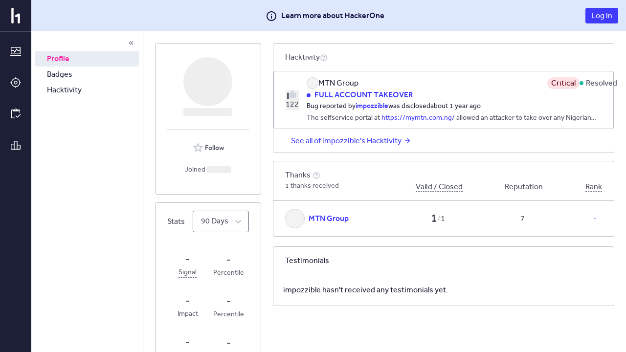

--- FILE ---
content_type: text/html; charset=utf-8
request_url: https://hackerone.com/impozzible
body_size: 49
content:
<!DOCTYPE html>
<html lang="en">
<head>
  <!--[if lte IE 8]>
  <meta http-equiv="refresh" content="0; url=/browser-not-supported.html">
  <![endif]-->

  <meta charset="utf-8">
    <meta name="referrer" content="origin-when-cross-origin">
  <meta name="viewport" content="width=device-width, user-scalable=yes, initial-scale=1">
  <meta name="apple-mobile-web-app-capable" content="yes">
    <meta property="og:title" content="HackerOne profile - impozzible" />
  <meta property="og:type" content="profile" />
  <meta property="og:description" content=" - " />
  <meta property="og:url" content="https://hackerone.com/impozzible" />
  <meta property="og:profile:username" content="impozzible" />
  <meta property="og:image" content="/assets/avatars/default-14ffa99f59cd01423c64904352cc130ffcb6a802eadfd11777a54485749e60f2.png">
  <meta property="description" content="impozzible's profile that highlights the hacker's bug reporting track record and reputation on the HackerOne platform" />
  <meta name="twitter:card" content="summary" />
  <meta name="twitter:site" content="@Hacker0x01" />
  <meta name="twitter:title" content="HackerOne profile - impozzible" />
  <meta name="twitter:description"
        content=" - " />
  <meta name="twitter:image" content="/assets/avatars/default-14ffa99f59cd01423c64904352cc130ffcb6a802eadfd11777a54485749e60f2.png" />


  <title>HackerOne</title>

  <meta
    name="slack-app-id"
    content="A0BFC2YUS" >
    <meta
      name="sentry-release-id"
      content="72343df" >
  <meta property="og:site_name" content="HackerOne" >
  <meta property="fb:app_id" content="345444188982280" >
  <meta name="csrf-param" content="authenticity_token" />
<meta name="csrf-token" content="Nbd0VzUnSNmkfD5-iqT8JZNZf_GJMYAWDMUvMgvAVfSXQMyYXOPdN0SGgRJ8YifxFWudtN7koUiXkIYF2g64LQ" />
    <link rel="stylesheet" href="/assets/static/main_css-DT2fDHco.css" media="all" />
    <link rel="stylesheet" href="/assets/static/main_js-mMo2molh.css" media="all" />
  
  <script src="/assets/constants-3900df9704e966f834a315cc90e3193133f3655bdf5caa25464704d31a19ee69.js" integrity="sha256-O9AdUg0Zeze8dIAC8Cy24ZMUsU7Ik1TMOI3O7KB44Ms="></script>
    <script type="module" src="/assets/static/main_js-zNN-GhJm.js"></script>
  <base target="_parent" >
</head>
<body class="js-application controller_users action_show _layout signed-out non-boxless" data-locale="en">

  <div class="js-application-root full-size"></div>
  <noscript>
  <div class="js-disabled">
    It looks like your JavaScript is disabled. To use HackerOne, enable JavaScript in your browser and refresh this page.
  </div>
</noscript>

  
</body></html>


--- FILE ---
content_type: text/css
request_url: https://hackerone.com/assets/static/main_js-mMo2molh.css
body_size: 21235
content:
@charset "UTF-8";.daisy-grid{max-width:1200px;margin-right:auto;margin-left:auto}.daisy-grid--aligned-left{max-width:1600px;margin-left:0}.daisy-grid--has-outside-gutter{max-width:1248px;padding-right:24px;padding-left:24px}.daisy-grid--is-fluid{width:100%;max-width:100%}.daisy-grid__row{display:flex;flex-direction:row;flex-wrap:wrap}.daisy-grid__row--align-end{align-items:flex-end}.daisy-grid__row--has-gutter{margin-left:-24px}.daisy-grid__column{flex-basis:100%;min-width:0}.daisy-grid__column--gutter-right{padding-right:24px}.daisy-grid__column--grey{background:#f7f9fc}[data-theme=dark] .daisy-grid__column--grey{background:#262b44}@media (min-width: 640px){.daisy-grid__column{flex:1}.daisy-grid__column--one-half{flex:0 0 50%}.daisy-grid__column--one-third{flex:0 0 33.3333333333%}.daisy-grid__column--two-thirds{flex:0 0 66.6666666667%}.daisy-grid__column--one-quarter{flex:0 0 25%}.daisy-grid__column--three-quarters{flex:0 0 75%}.daisy-grid__column--one-fifth{flex:1 1 20%}.daisy-grid__column--four-fifths{flex:1 1 80%}.daisy-grid__column--two-fifths{flex:1 1 40%}.daisy-grid__column--three-fifths{flex:1 1 60%}}.daisy-grid__column--one-whole,.daisy-grid__column--one-half,.daisy-grid__column--one-third,.daisy-grid__column--two-thirds,.daisy-grid__column--one-quarter,.daisy-grid__column--three-quarters,.daisy-grid__column--one-fifth,.daisy-grid__column--four-fifths,.daisy-grid__column--two-fifth,.daisy-grid__column--three-fifths{width:100%}.daisy-grid__row--has-gutter>.daisy-grid__column{padding-left:24px}.daisy-grid__row--has-separator>.daisy-grid__column+.daisy-grid__column{border-left:1px solid #b8bdc8}[data-theme=dark] .daisy-grid__row--has-separator>.daisy-grid__column+.daisy-grid__column{border-left:1px solid #494c5d}.card__expandable-button,.card__subheading,.card{color:#494c5d;font-family:var(--font-family, "Effra"),-apple-system,BlinkMacSystemFont,"Segoe UI",Roboto,Oxygen,Ubuntu,Cantarell,"Open Sans","Helvetica Neue",sans-serif,sans-serif}.card__subheading,.card{font-size:16px;line-height:24px}.card__expandable-button{line-height:20px;font-size:14px}.card{background-color:#fff;border:1px solid #b8bdc8;border-radius:4px;box-shadow:none}[data-theme=dark] .card{background-color:#262b44;color:#fff;border:1px solid #494c5d}.card.bg-light{background-color:#fff}[data-theme=dark] .card.bg-light{background-color:#262b44;border:1px solid #494c5d}.card.bg-transparent{background-color:#0000;border-style:none}[data-theme=dark] .card.bg-transparent{background-color:#0000;border:none}.card--disabled{color:#a6a6a6}.card--clickable:hover{cursor:pointer}.card--clickable:active{border-color:#3f3afc;border-radius:4px}.card--full-width{width:100%}.card--no-border,[data-theme=dark] .card--no-border{border-style:none}.card .card__section:not(:last-child) .card__section--section-body{border-bottom:1px solid #b8bdc8}[data-theme=dark] .card .card__section:not(:last-child) .card__section--section-body{border-bottom:1px solid #494c5d}.card__section--section-header{padding:4px 8px;border-bottom:1px solid #b8bdc8;cursor:pointer}@media screen and (min-width: 480px){.card__section--section-header{padding-top:4px}}@media screen and (min-width: 768px){.card__section--section-header{padding-top:8px}}@media screen and (min-width: 480px){.card__section--section-header{padding-bottom:4px}}@media screen and (min-width: 768px){.card__section--section-header{padding-bottom:8px}}@media screen and (min-width: 480px){.card__section--section-header{padding-left:16px}}@media screen and (min-width: 768px){.card__section--section-header{padding-left:24px}}@media screen and (min-width: 480px){.card__section--section-header{padding-right:16px}}@media screen and (min-width: 768px){.card__section--section-header{padding-right:24px}}[data-theme=dark] .card__section--section-header{border-bottom:1px solid #494c5d}.card__section--section-body{padding:8px}@media screen and (min-width: 480px){.card__section--section-body{padding-top:16px}}@media screen and (min-width: 768px){.card__section--section-body{padding-top:24px}}@media screen and (min-width: 480px){.card__section--section-body{padding-bottom:16px}}@media screen and (min-width: 768px){.card__section--section-body{padding-bottom:24px}}@media screen and (min-width: 480px){.card__section--section-body{padding-left:8px}}@media screen and (min-width: 768px){.card__section--section-body{padding-left:16px}}@media screen and (min-width: 480px){.card__section--section-body{padding-right:8px}}@media screen and (min-width: 768px){.card__section--section-body{padding-right:16px}}.card-slider-enter,.card-slider-exit.card-slider-exit-active{overflow:hidden;max-height:0;transition:max-height .25s ease-out}.card-slider-enter.card-slider-enter-active,.card-slider-exit{max-height:500px;transition:max-height .5s ease-in}.card__heading{padding:8px;background-color:#fff;border-radius:4px 4px 0 0}@media screen and (min-width: 480px){.card__heading{padding-top:8px}}@media screen and (min-width: 768px){.card__heading{padding-top:16px}}@media screen and (min-width: 480px){.card__heading{padding-bottom:8px}}@media screen and (min-width: 768px){.card__heading{padding-bottom:16px}}@media screen and (min-width: 480px){.card__heading{padding-left:16px}}@media screen and (min-width: 768px){.card__heading{padding-left:24px}}@media screen and (min-width: 480px){.card__heading{padding-right:16px}}@media screen and (min-width: 768px){.card__heading{padding-right:24px}}.card__heading.bg-light{background-color:#fff}.card__heading:only-child{border-radius:4px}[data-theme=dark] .card__heading{background-color:#36364e;border-bottom:1px solid #494c5d}.card .card .card__heading{padding:8px}@media screen and (min-width: 480px){.card .card .card__heading{padding:8px}}@media screen and (min-width: 768px){.card .card .card__heading{padding:16px}}.card__heading--bottom_border{padding-bottom:4px;border-bottom:1px solid #b8bdc8}@media screen and (min-width: 480px){.card__heading--bottom_border{padding-bottom:4px}}@media screen and (min-width: 768px){.card__heading--bottom_border{padding-bottom:8px}}.card__subheading{padding-left:8px;padding-right:8px;background:#fff;border-radius:4px 4px 0 0}@media screen and (min-width: 480px){.card__subheading{padding-left:16px}}@media screen and (min-width: 768px){.card__subheading{padding-left:24px}}@media screen and (min-width: 480px){.card__subheading{padding-right:16px}}@media screen and (min-width: 768px){.card__subheading{padding-right:24px}}.card__subheading--top_and_bottom_border{padding-top:4px;padding-bottom:4px;border-top:1px solid #b8bdc8;border-bottom:1px solid #b8bdc8}@media screen and (min-width: 480px){.card__subheading--top_and_bottom_border{padding-top:4px}}@media screen and (min-width: 768px){.card__subheading--top_and_bottom_border{padding-top:8px}}@media screen and (min-width: 480px){.card__subheading--top_and_bottom_border{padding-bottom:4px}}@media screen and (min-width: 768px){.card__subheading--top_and_bottom_border{padding-bottom:8px}}.card__subheading:only-child{border-radius:4px}[data-theme=dark] .card__subheading{background:#262b44;border-bottom:1px solid #494c5d}.card__footer .card__subheading{padding-right:0;padding-left:0;background:transparent}.card__subheading-item{position:relative;float:left}.card__subheading-item+.card__subheading-item{margin-left:24px}.card__subheading-item:hover:after,.card__subheading-item--active:after{position:absolute;bottom:0;left:0;width:100%;height:3px;background:#dc098f;content:" "}[data-theme=dark] .card__subheading-item:hover:after,[data-theme=dark] .card__subheading-item--active:after{background:#f28ccd}.card__subheading-item a{color:#494c5d!important;display:block;padding:16px 0}.card__subheading-item a:visited,.card__subheading-item a:hover,.card__subheading-item a:active{color:#494c5d!important}.card__subheading-item a:hover{text-decoration:none}[data-theme=dark] .card__subheading-item a,[data-theme=dark] .card__subheading-item a:visited,[data-theme=dark] .card__subheading-item a:hover,[data-theme=dark] .card__subheading-item a:active{color:#fff!important}.card__subheading-item--active a,.card__subheading-item--active a:visited,.card__subheading-item--active a:hover,.card__subheading-item--active a:active{color:#494c5d!important}[data-theme=dark] .card__subheading-item--active a,[data-theme=dark] .card__subheading-item--active a:visited,[data-theme=dark] .card__subheading-item--active a:hover,[data-theme=dark] .card__subheading-item--active a:active{color:#fff!important}.card__footer{padding:4px 8px;background-color:#fff;border-radius:0 0 4px 4px}@media screen and (min-width: 480px){.card__footer{padding-top:4px}}@media screen and (min-width: 768px){.card__footer{padding-top:8px}}@media screen and (min-width: 480px){.card__footer{padding-bottom:4px}}@media screen and (min-width: 768px){.card__footer{padding-bottom:8px}}@media screen and (min-width: 480px){.card__footer{padding-left:16px}}@media screen and (min-width: 768px){.card__footer{padding-left:24px}}@media screen and (min-width: 480px){.card__footer{padding-right:16px}}@media screen and (min-width: 768px){.card__footer{padding-right:24px}}.card__footer.transparent-background{margin-top:-1px;background-color:#0000;border-top:1px solid #e8ecf3}.card__footer:only-child{border-radius:4px}[data-theme=dark] .card__footer{background-color:#36364e;border-top:1px solid #494c5d}.card .card .card__footer{padding:8px}@media screen and (min-width: 480px){.card .card .card__footer{padding:8px}}@media screen and (min-width: 768px){.card .card .card__footer{padding:16px}}.card__content{padding:8px;border-radius:0 0 4px 4px}@media screen and (min-width: 480px){.card__content{padding:16px}}@media screen and (min-width: 768px){.card__content{padding:24px}}.card__content:only-child{border-radius:4px}.card .card .card__content{padding:8px}@media screen and (min-width: 480px){.card .card .card__content{padding:8px}}@media screen and (min-width: 768px){.card .card .card__content{padding:16px}}.card__content--small-padding{padding:16px}.card__content--overflow{overflow-y:auto}.card__content--separator{border-top:1px solid #b8bdc8}[data-theme=dark] .card__content--separator{border-top:1px solid #494c5d}.card__expandable{overflow:hidden;box-shadow:0 1px 3px #0000001a}.card__expandable-button{padding-top:4px;padding-bottom:4px;background-color:#fff;color:#3f3afc;border:1px solid #b8bdc8;border-radius:0 0 4px 4px;box-shadow:0 -2px 4px #0000001a;outline:0}@media screen and (min-width: 480px){.card__expandable-button{padding-top:4px}}@media screen and (min-width: 768px){.card__expandable-button{padding-top:8px}}@media screen and (min-width: 480px){.card__expandable-button{padding-bottom:4px}}@media screen and (min-width: 768px){.card__expandable-button{padding-bottom:8px}}[data-theme=dark] .card__expandable-button{background-color:#36364e;border-color:#494c5d}.card__expandable-button:hover{text-decoration:underline;cursor:pointer}.icon-link .icon__glyph{color:#b8bdc8}.icon-link .icon__glyph:hover{color:#3f3afc}.icon-link--delete .icon__glyph{color:#b8bdc8}.icon-link--delete .icon__glyph:hover{color:#e1092d}.vertical-spacing{margin:0 0 16px}.vertical-spacing--extra-small{margin-bottom:4px}.vertical-spacing--small{margin-bottom:8px}.vertical-spacing--medium{margin-bottom:16px}.vertical-spacing--large{margin-bottom:24px}.vertical-spacing--extra-large{margin-bottom:32px}.vertical-spacing--super-large{margin-bottom:64px}.vertical-spacing.vertical-spacing--top{margin:16px 0 0}.vertical-spacing--top.vertical-spacing--extra-small{margin-top:4px}.vertical-spacing--top.vertical-spacing--small{margin-top:8px}.vertical-spacing--top.vertical-spacing--medium{margin-top:16px}.vertical-spacing--top.vertical-spacing--large{margin-top:24px}.vertical-spacing--top.vertical-spacing--extra-large{margin-top:32px}.vertical-spacing--top.vertical-spacing--super-large{margin-top:64px}[data-theme=dark] span.react-loading-skeleton{background-color:#1c1f3599!important;background-image:linear-gradient(90deg,#1c1f3599,#262b44,#1c1f3599)}.icon{display:inline-block;line-height:0;vertical-align:middle}.icon__background{display:flex;align-items:center;justify-content:center;border-radius:50%}.icon__background--blue{background-color:#3f3afc}.icon__background--green{background-color:#18bf9d}.icon__background--pink{background-color:#dc098f}.icon__background--light-pink{background-color:#f8bfe3}.icon__background--grey{background-color:#b8bdc8}.icon__background--black{background-color:#494c5d}.icon__background--white{background-color:#fff}.icon__background--light-grey{background-color:#e8ecf3}.icon__background--dark-grey{background-color:#717a88}.icon__background--yellow{background-color:#f2b442}.icon__background--gold{background-color:#ffd162}.icon__background--slate{background-color:#d0d5dd}.icon__background--red{background-color:#e1092d}.icon__background--currentColor{background-color:currentcolor}.icon__background--tiny{width:24px;height:24px}.icon__background--small{width:32px;height:32px}.icon__background--medium{width:48px;height:48px}.icon__background--large{width:96px;height:96px}.icon__background--header{width:200px;height:200px}.icon__background--round{border:1px solid #b8bdc8;border-radius:100%}[data-theme=dark] .icon__background--pink{background-color:#f655bb}.icon__glyph--blue{color:#3f3afc}.icon__glyph--blue svg{fill:#3f3afc}.icon__glyph--green{color:#18bf9d}.icon__glyph--green svg{fill:#18bf9d}.icon__glyph--pink{color:#dc098f}.icon__glyph--pink svg{fill:#dc098f}.icon__glyph--light-pink{color:#f8bfe3}.icon__glyph--light-pink svg{fill:#f8bfe3}.icon__glyph--grey{color:#b8bdc8}.icon__glyph--grey svg{fill:#b8bdc8}.icon__glyph--black{color:#494c5d}.icon__glyph--black svg{fill:#494c5d}.icon__glyph--white{color:#fff}.icon__glyph--white svg{fill:#fff}.icon__glyph--light-grey{color:#e8ecf3}.icon__glyph--light-grey svg{fill:#e8ecf3}.icon__glyph--dark-grey{color:#717a88}.icon__glyph--dark-grey svg{fill:#717a88}.icon__glyph--yellow{color:#f2b442}.icon__glyph--yellow svg{fill:#f2b442}.icon__glyph--gold{color:#ffd162}.icon__glyph--gold svg{fill:#ffd162}.icon__glyph--slate{color:#d0d5dd}.icon__glyph--slate svg{fill:#d0d5dd}.icon__glyph--red{color:#e1092d}.icon__glyph--red svg{fill:#e1092d}.icon__glyph--currentColor{color:currentcolor}.icon__glyph--currentColor svg{fill:currentcolor}.icon__glyph--tiny{width:7px}.icon__glyph--extra-small{width:12px}.icon__glyph--small{width:16px}.icon__glyph--medium{width:24px}.icon__glyph--medium-large{width:32px}.icon__glyph--large{width:48px}.icon__glyph--header{width:100px}[data-theme=dark] .icon__glyph--blue svg{fill:#f28ccd}.daisy-tag{color:#494c5d;font-family:var(--font-family, "Effra"),-apple-system,BlinkMacSystemFont,"Segoe UI",Roboto,Oxygen,Ubuntu,Cantarell,"Open Sans","Helvetica Neue",sans-serif,sans-serif}.daisy-tag--base{font-size:16px;line-height:24px}.daisy-tag--small{line-height:20px;font-size:14px}.daisy-tag--smaller{line-height:19px;font-size:12px}.daisy-tag--smallest{line-height:8px;font-size:8px}.daisy-tag{display:inline-block;max-width:100%;border-radius:4px;vertical-align:top}[data-theme=dark] .daisy-tag{border:1px solid #494c5d}.daisy-tag__text{overflow:hidden;white-space:nowrap;text-overflow:ellipsis;max-width:100%;display:block;padding:0 4px}.daisy-tag__count{margin:-2px 0 -2px 4px;padding-left:4px;border-left:1px solid rgba(73,76,93,.1);line-height:20px}.daisy-tag__count--grey{color:#494c5d}.daisy-tag__count--red{color:#e1092d}.daisy-tag--rounded{border-radius:100px}.daisy-tag--withBorder{border:1px solid #e8ecf3}.daisy-tag--removable{cursor:pointer}.daisy-tag--bold{font-weight:700}.daisy-tag--smallest{max-height:12px;padding:2px}.daisy-tag--smaller{max-height:20px;padding:0 4px}.daisy-tag--small{max-height:24px;padding:2px 8px}.daisy-tag--base{padding:0 8px}.daisy-tag--grey{background:#e8ecf3;color:#1c1f35}.daisy-tag--grey svg{fill:#494c5d}[data-theme=dark] .daisy-tag--grey svg{fill:#fff}[data-theme=dark] .daisy-tag--grey{background:#5c5f6f;color:#fff}.daisy-tag--dark-grey{background:#b8bdc8;color:#fff}.daisy-tag--dark-grey svg{fill:#fff}.daisy-tag--white{background:#fff;color:#1c1f35}.daisy-tag--white svg{fill:#1c1f35}.daisy-tag--smoke{background:#e8ecf3;color:#717a88}.daisy-tag--smoke svg{fill:#717a88}.daisy-tag--green{background:#18bf9d;color:#fff}.daisy-tag--green svg{fill:#fff}.daisy-tag--light-green{background:#d9fbf0;color:#18bf9d}.daisy-tag--light-green svg{fill:#d9fbf0}.daisy-tag--yellow{background:#f2c40d;color:#494c5d}.daisy-tag--yellow svg{fill:#494c5d}.daisy-tag--light-yellow{background:#f4b946;color:#705c10}.daisy-tag--blue{background:#3f3afc;color:#fff}.daisy-tag--blue svg{fill:#fff}.daisy-tag--light-blue{background:#aac1f8;color:#494c5d}.daisy-tag--light-blue svg{fill:#494c5d}.daisy-tag--lighter-blue{background:#eff3fb;color:#3f3afc}.daisy-tag--lighter-blue svg{fill:#3f3afc}.daisy-tag--red{background:#e1092d;color:#fff}.daisy-tag--red svg{fill:#fff}.daisy-tag--pink{background:#dc098f;color:#fff}.daisy-tag--pink svg{fill:#fff}.daisy-tag--orange{background:#fbf1ef;color:#ff4a1a}.daisy-tag--light-pink{background:#ffeff7;color:#dc098f}.daisy-tag--light-pink svg{fill:#ffeff7}.daisy-tag--data_viz_green{background:#09a571;color:#fff}.daisy-tag--data_viz_green svg{fill:#fff}.daisy-tag--data_viz_yellow{background:#ffe366;color:#494c5d}.daisy-tag--data_viz_yellow svg{fill:#494c5d}.daisy-tag--data_viz_purple{background:#f762fa;color:#fff}.daisy-tag--data_viz_purple svg{fill:#fff}.daisy-tag--data_viz_blue{background:#53c2e5;color:#fff}.daisy-tag--data_viz_blue svg{fill:#fff}.daisy-tag--orange-white{background:#ff4a1a;color:#fff}.daisy-tag--orange-white svg{fill:#fff}.daisy-tag--yellow-white{background:#f2c40d;color:#fff}.daisy-tag--yellow-white svg{color:#fff}.bookmark{display:inline-flex;cursor:pointer}.bookmark--bookmarked,.bookmark--bookmarked .icon__glyph{color:#3f3afc}.bookmark--bookmarked:hover .icon__glyph{color:#110f3d}.bookmark--unbookmarked .icon__glyph,.bookmark--unbookmarked:hover .icon__glyph{color:#b8bdc8}.daisy-avatar{background:#fff;text-align:center}.daisy-avatar--extra-small{width:16px;min-width:16px;max-width:16px;height:16px;line-height:16px}.daisy-avatar--small{width:24px;min-width:24px;max-width:24px;height:24px;line-height:24px}.daisy-avatar--small-medium{width:32px;min-width:32px;max-width:32px;height:32px;line-height:32px}.daisy-avatar--medium{width:40px;min-width:40px;max-width:40px;height:40px;line-height:40px}.daisy-avatar--medium-large{width:64px;min-width:64px;max-width:64px;height:64px;line-height:64px}.daisy-avatar--medium-larger{width:72px;min-width:72px;max-width:72px;height:72px;line-height:72px}.daisy-avatar--large{width:100px;min-width:100px;max-width:100px;height:100px;line-height:100px}.daisy-avatar--extra-large{width:120px;min-width:120px;max-width:120px;height:120px;line-height:120px}.daisy-helper-text{color:#494c5d;font-family:var(--font-family, "Effra"),-apple-system,BlinkMacSystemFont,"Segoe UI",Roboto,Oxygen,Ubuntu,Cantarell,"Open Sans","Helvetica Neue",sans-serif,sans-serif;line-height:20px;font-size:14px;color:#5c5f6f}[data-theme=dark] .daisy-helper-text{color:#a0a6b1}.daisy-helper-text--dark{color:#1c1f35}[data-theme=dark] .daisy-helper-text--dark{color:#fff}.daisy-helper-text--link{color:#3f3afc}.daisy-helper-text--ellipsis{overflow-x:hidden;white-space:nowrap;text-overflow:ellipsis}.daisy-helper-text--has-errors{color:#e1092d}.daisy-helper-text--success{color:#18bf9d}.daisy-helper-text--line-height-34{line-height:34px}[data-theme=dark] .daisy-helper-text a{color:#9e9e9e!important;font-weight:400}[data-theme=dark] .daisy-helper-text a:visited{color:#9e9e9e!important}[data-theme=dark] .daisy-helper-text a:hover,[data-theme=dark] .daisy-helper-text a:active{color:#fff!important}[data-theme=dark] .daisy-helper-text a:hover{text-decoration:none}.field-wrapper-helper-text{margin-top:-8px;margin-bottom:8px}input[type=checkbox]~.daisy-helper-text,input[type=radio]~.daisy-helper-text{margin-left:16px}.daisy-separator__text,.daisy-separator__title{line-height:20px;font-size:14px}.daisy-separator{position:relative;height:1px;border:0;border-bottom:1px solid #b8bdc8}[data-theme=dark] .daisy-separator{border-bottom:1px solid #494c5d}.daisy-separator__text{overflow:hidden;white-space:nowrap;text-overflow:ellipsis;max-width:100%;display:inline-block;padding:0 8px;background:#fff;color:#b8bdc8;vertical-align:top}.daisy-separator--flex{display:flex;flex-grow:1;flex-wrap:wrap;align-items:"center";justify-content:"space-between";height:unset;border-style:none}.daisy-separator--flex .daisy-separator__title,.daisy-separator--flex .daisy-separator__subtitle{position:unset;margin:0}.daisy-separator--flex .daisy-separator__line{display:flex;flex-grow:1;margin-bottom:18px;border:0;border-bottom:1px solid #b8bdc8}[data-theme=dark] .daisy-separator--flex .daisy-separator__line{border-bottom:1px solid #494c5d}.daisy-separator__title{position:relative;top:-10px;margin-right:16px;margin-left:16px}.daisy-separator__subtitle{position:absolute;top:-10px;right:0;margin-right:16px;margin-left:16px}.daisy-separator--no-spacing{margin:0}.daisy-separator--extra-small{margin:4px 0}@media screen and (min-width: 480px){.daisy-separator--extra-small{margin:4px 0}}@media screen and (min-width: 768px){.daisy-separator--extra-small{margin:8px 0}}.daisy-separator--small{margin:8px 0}@media screen and (min-width: 480px){.daisy-separator--small{margin:8px 0}}@media screen and (min-width: 768px){.daisy-separator--small{margin:16px 0}}.daisy-separator--medium{margin:8px 0}@media screen and (min-width: 480px){.daisy-separator--medium{margin:16px 0}}@media screen and (min-width: 768px){.daisy-separator--medium{margin:24px 0}}.daisy-separator--remove-card-spacing{margin-right:-8px;margin-left:-8px}@media screen and (min-width: 480px){.daisy-separator--remove-card-spacing{margin-right:-16px;margin-left:-16px}}@media screen and (min-width: 768px){.daisy-separator--remove-card-spacing{margin-right:-24px;margin-left:-24px}}.card .card .daisy-separator--remove-card-spacing{margin-right:-8px;margin-left:-8px}@media screen and (min-width: 480px){.card .card .daisy-separator--remove-card-spacing{margin-right:-8px;margin-left:-8px}}@media screen and (min-width: 768px){.card .card .daisy-separator--remove-card-spacing{margin-right:-16px;margin-left:-16px}}.daisy-separator--remove-tooltip-spacing{margin-right:-16px;margin-left:-16px}.daisy-separator--sidebar-nav{margin-right:16px;margin-left:16px;color:#e8ecf3}.daisy-separator--remove-top-margin{margin-top:0}.daisy-tooltip-v3{color:#494c5d;font-family:var(--font-family, "Effra"),-apple-system,BlinkMacSystemFont,"Segoe UI",Roboto,Oxygen,Ubuntu,Cantarell,"Open Sans","Helvetica Neue",sans-serif,sans-serif;line-height:20px;font-size:14px}@keyframes fadeIn{0%{opacity:0}to{opacity:1}}.tippy-tooltip[data-animation=fade][data-state=hidden]{opacity:0}.tippy-iOS{cursor:pointer!important;-webkit-tap-highlight-color:transparent}.tippy-popper{pointer-events:none}.tippy-tooltip[data-placement^=top]>.tippy-arrow{bottom:-7px;margin:0 3px;border-width:8px 8px 0;border-top-color:#3a3a48;transform-origin:50% 0}.tippy-tooltip[data-placement^=bottom]>.tippy-arrow{top:-7px;margin:0 3px;border-width:0 8px 8px;border-bottom-color:#3a3a48;transform-origin:50% 7px}.tippy-tooltip[data-placement^=left]>.tippy-arrow{right:-7px;margin:3px 0;border-width:8px 0 8px 8px;border-left-color:#3a3a48;transform-origin:0 50%}.tippy-tooltip[data-placement^=right]>.tippy-arrow{left:-7px;margin:3px 0;border-width:8px 8px 8px 0;border-right-color:#3a3a48;transform-origin:7px 50%}.tippy-tooltip[data-interactive][data-state=visible]{pointer-events:auto}.tippy-tooltip[data-inertia][data-state=visible]{transition-timing-function:cubic-bezier(.54,1.5,.38,1.11)}.tippy-arrow{position:absolute;border-style:solid;border-color:transparent}.tippy-tooltip{position:relative;border:1px solid #b8bdc8;border-color:#3a3a48;border-radius:7px}.tippy-tooltip.light-theme{border-color:#e8ecf3}.tippy-tooltip>.tippy-arrow:after,.tippy-tooltip>.tippy-arrow:before{position:absolute;z-index:-1;content:""}.tippy-tooltip[data-placement^=top]>.tippy-svg-arrow:after{top:1px;transform:rotate(180deg)}.tippy-tooltip.light-theme[data-placement^=top]>.tippy-arrow{border-top-color:#fff}.tippy-tooltip[data-placement^=top]>.tippy-arrow:after{top:-7px;border-top:7px solid #3a3a48}.tippy-tooltip.light-theme[data-placement^=top]>.tippy-arrow:after{top:-7px;border-top:7px solid #fff}.tippy-tooltip[data-placement^=top]>.tippy-arrow:before{bottom:-1px;border-top:7px solid #3a3a48}.tippy-tooltip.light-theme[data-placement^=top]>.tippy-arrow:before{bottom:-1px;border-top:7px solid rgba(0,8,16,.2)}.tippy-tooltip[data-placement^=bottom]>.tippy-svg-arrow:after{top:-1px}.tippy-tooltip.light-theme[data-placement^=bottom]>.tippy-arrow{border-bottom-color:#fff}.tippy-tooltip[data-placement^=bottom]>.tippy-arrow:after{bottom:-7px;border-bottom:7px solid #3a3a48}.tippy-tooltip.light-theme[data-placement^=bottom]>.tippy-arrow:after{bottom:-7px;border-bottom:7px solid #fff}.tippy-tooltip[data-placement^=bottom]>.tippy-arrow:before{bottom:-6px;border-bottom:7px solid #3a3a48}.tippy-tooltip.light-theme[data-placement^=bottom]>.tippy-arrow:before{bottom:-6px;border-bottom:7px solid rgba(0,8,16,.2)}.tippy-tooltip[data-placement^=left]>.tippy-svg-arrow:after{top:0;left:1px;transform:rotate(90deg)}.tippy-tooltip.light-theme[data-placement^=left]>.tippy-arrow{border-left-color:#fff}.tippy-tooltip[data-placement^=left]>.tippy-arrow:after{left:-7px;border-left:7px solid #3a3a48}.tippy-tooltip[data-placement^=left]>.tippy-arrow:before{left:-6px;border-left:7px solid rgba(0,8,16,.2)}.tippy-tooltip[data-placement^=right]>.tippy-svg-arrow:after{top:0;left:-1px;transform:rotate(-90deg)}.tippy-tooltip.light-theme[data-placement^=right]>.tippy-arrow{border-right-color:#fff}.tippy-tooltip[data-placement^=right]>.tippy-arrow:after{right:-7px;border-right:7px solid #fff}.tippy-tooltip[data-placement^=right]>.tippy-arrow:before{right:-6px;border-right:7px solid rgba(0,8,16,.2)}.tippy-tooltip[data-placement^=bottom]>.tippy-arrow,.tippy-tooltip[data-placement^=top]>.tippy-arrow{transform:translate(-1px)}.tippy-tooltip[data-placement^=bottom]>.tippy-arrow:after,.tippy-tooltip[data-placement^=bottom]>.tippy-arrow:before,.tippy-tooltip[data-placement^=top]>.tippy-arrow:after,.tippy-tooltip[data-placement^=top]>.tippy-arrow:before{left:-7px;border-right:7px solid transparent;border-left:7px solid transparent}.tippy-tooltip[data-placement^=left]>.tippy-arrow,.tippy-tooltip[data-placement^=right]>.tippy-arrow{transform:translateY(-1px)}.tippy-tooltip[data-placement^=left]>.tippy-arrow:after,.tippy-tooltip[data-placement^=left]>.tippy-arrow:before,.tippy-tooltip[data-placement^=right]>.tippy-arrow:after,.tippy-tooltip[data-placement^=right]>.tippy-arrow:before{top:-7px;border-top:7px solid transparent;border-bottom:7px solid transparent}.daisy-tooltip-v3{opacity:0;animation:fadeIn .15s ease-in-out forwards}.daisy-tooltip-v3__content{position:relative;padding:8px 16px;background:#3a3a48;color:#fff;border-radius:4px;font-weight:600;text-align:center}.daisy-tooltip-v3__content a{color:#fff;text-decoration:underline}.daisy-tooltip-v3--help{cursor:help!important}.daisy-tooltip-v3--medium{max-width:240px}.daisy-tooltip-v3--large{max-width:300px}.daisy-tooltip-v3--extra-large{max-width:500px}.daisy-tooltip-v3--light .daisy-tooltip-v3__content{background:#fff;color:#494c5d;font-weight:400}.daisy-tooltip-v3--light .daisy-tooltip-v3__content a{color:#3f3afc;text-decoration:none}.daisy-tooltip-v3--light .daisy-tooltip-v3__content a:hover{text-decoration:underline}.response-efficiency-indicator{display:inline-block;width:10px;height:10px;border-radius:50%}.response-efficiency-indicator--ok{background:#18bf9d}.response-efficiency-indicator--missed{background:#f2c40d}.response-efficiency-indicator--failed{background:#e1092d}.daisy-button:disabled{opacity:.5;cursor:not-allowed}.daisy-button{color:#494c5d;font-family:var(--font-family, "Effra"),-apple-system,BlinkMacSystemFont,"Segoe UI",Roboto,Oxygen,Ubuntu,Cantarell,"Open Sans","Helvetica Neue",sans-serif,sans-serif}.daisy-button--medium{font-size:16px;line-height:24px}.daisy-button--small{line-height:20px;font-size:14px}.daisy-button{display:inline-block;border-radius:4px;text-align:center;text-decoration:none;-webkit-appearance:none;-moz-appearance:none;appearance:none;cursor:pointer;transition:all .3s ease-in-out}.daisy-button.daisy-button--primary{background:var(--button-color, #3f3afc);color:var(--button-text-color, #fff);border:1px solid var(--button-color, #3f3afc)}.daisy-button.daisy-button--primary:hover{background:var(--button-hover-color, #171386);border-color:var(--button-hover-color, #171386)}.daisy-button.daisy-button--primary:focus{box-shadow:0 0 6px var(--button-focus-color, rgba(63, 58, 252, .85))}.daisy-button.daisy-button--primary:active{background:var(--button-active-color, #49042f);border-color:var(--button-active-color, #49042f)}.daisy-button.daisy-button--primary:disabled{background:#a0a6b1;color:#fff;border-color:#a0a6b1}[data-theme=dark] .daisy-button.daisy-button--primary{background:#86a3f9;color:#1c1f35;border-color:#86a3f9}[data-theme=dark] .daisy-button.daisy-button--primary:hover{background:#aac1f8;color:#1c1f35;border-color:#aac1f8}[data-theme=dark] .daisy-button.daisy-button--primary:active{background:#c7d8fa;color:#1c1f35;border-color:#c7d8fa}[data-theme=dark] .daisy-button.daisy-button--primary:disabled{background:#5c5f6f;color:#1c1f35;border-color:#5c5f6f}.daisy-button.daisy-button--secondary{background:transparent;color:var(--button-color, #3f3afc);border:1px solid var(--button-color, #3f3afc)}.daisy-button.daisy-button--secondary:hover{background:#dee8fc;color:var(--button-color, #3f3afc);border-color:var(--button-hover-color, #3f3afc)}.daisy-button.daisy-button--secondary:active{background:#c7d8fa;color:var(--button-color, #3f3afc);border-color:var(--button-active-color, #3f3afc)}.daisy-button.daisy-button--secondary:disabled{background:transparent;color:#888f9d;border-color:#888f9d}.daisy-button.daisy-button--tertiary{padding-right:4px;padding-left:4px;background-color:transparent;color:#3f3afc;border-color:transparent;font-weight:400}.daisy-button.daisy-button--tertiary:hover{color:#171386;text-decoration:underline}.daisy-button.daisy-button--tertiary:focus{box-shadow:0 0 6px var(--button-focus-color, rgba(63, 58, 252, .45))}.daisy-button.daisy-button--tertiary:active{color:#49042f}.daisy-button.daisy-button--tertiary:disabled{color:#494c5d;transition:all .3s ease-in}.daisy-button.daisy-button--tertiary--padding-left-0{padding-left:0}.daisy-button:active,.daisy-button:hover{text-decoration:none}.daisy-button:active,.daisy-button:focus{outline:0}.daisy-button:disabled{opacity:1;pointer-events:none}.daisy-button--small{padding:4px 12px}.daisy-button--medium{padding:8px 24px}.daisy-button--square{padding:8px}.daisy-button--danger.daisy-button--primary{background:var(--button-color, #e1092d);color:var(--button-text-color, #fff);border:1px solid var(--button-color, #e1092d)}.daisy-button--danger.daisy-button--primary:hover{background:var(--button-hover-color, #ab0723);border-color:var(--button-hover-color, #ab0723)}.daisy-button--danger.daisy-button--primary:focus{box-shadow:0 0 6px var(--button-focus-color, rgba(225, 9, 45, .85))}.daisy-button--danger.daisy-button--primary:active{background:var(--button-active-color, #610514);border-color:var(--button-active-color, #610514)}.daisy-button--danger.daisy-button--primary:disabled{background:#a0a6b1;color:#fff;border-color:#a0a6b1}[data-theme=dark] .daisy-button--danger.daisy-button--primary{background:#86a3f9;color:#1c1f35;border-color:#86a3f9}[data-theme=dark] .daisy-button--danger.daisy-button--primary:hover{background:#aac1f8;color:#1c1f35;border-color:#aac1f8}[data-theme=dark] .daisy-button--danger.daisy-button--primary:active{background:#c7d8fa;color:#1c1f35;border-color:#c7d8fa}[data-theme=dark] .daisy-button--danger.daisy-button--primary:disabled{background:#5c5f6f;color:#1c1f35;border-color:#5c5f6f}.daisy-button--danger.daisy-button--secondary{background:transparent;color:var(--button-color, #3f3afc);border:1px solid var(--button-color, #3f3afc)}.daisy-button--danger.daisy-button--secondary:hover{background:#dee8fc;color:var(--button-color, #3f3afc);border-color:var(--button-hover-color, #3f3afc)}.daisy-button--danger.daisy-button--secondary:active{background:#c7d8fa;color:var(--button-color, #3f3afc);border-color:var(--button-active-color, #3f3afc)}.daisy-button--danger.daisy-button--secondary:disabled{background:transparent;color:#888f9d;border-color:#888f9d}.daisy-button--danger.daisy-button--tertiary{padding-right:4px;padding-left:4px;background-color:transparent;color:#e1092d;border-color:transparent;font-weight:400}.daisy-button--danger.daisy-button--tertiary:hover{color:#ab0723;text-decoration:underline}.daisy-button--danger.daisy-button--tertiary:focus{box-shadow:0 0 6px var(--button-focus-color, rgba(225, 9, 45, .45))}.daisy-button--danger.daisy-button--tertiary:active{color:#610514}.daisy-button--danger.daisy-button--tertiary:disabled{color:#494c5d;transition:all .3s ease-in}.daisy-button--danger.daisy-button--tertiary--padding-left-0{padding-left:0}.daisy-button--facebook.daisy-button--primary{background:var(--button-color, #4267b2);color:var(--button-text-color, #fff);border:1px solid var(--button-color, #4267b2)}.daisy-button--facebook.daisy-button--primary:hover{background:var(--button-hover-color, #365899);border-color:var(--button-hover-color, #365899)}.daisy-button--facebook.daisy-button--primary:focus{box-shadow:0 0 6px var(--button-focus-color, rgba(66, 103, 178, .85))}.daisy-button--facebook.daisy-button--primary:active{background:var(--button-active-color, #29487d);border-color:var(--button-active-color, #29487d)}.daisy-button--facebook.daisy-button--primary:disabled{background:#a0a6b1;color:#fff;border-color:#a0a6b1}[data-theme=dark] .daisy-button--facebook.daisy-button--primary{background:#86a3f9;color:#1c1f35;border-color:#86a3f9}[data-theme=dark] .daisy-button--facebook.daisy-button--primary:hover{background:#aac1f8;color:#1c1f35;border-color:#aac1f8}[data-theme=dark] .daisy-button--facebook.daisy-button--primary:active{background:#c7d8fa;color:#1c1f35;border-color:#c7d8fa}[data-theme=dark] .daisy-button--facebook.daisy-button--primary:disabled{background:#5c5f6f;color:#1c1f35;border-color:#5c5f6f}.daisy-button--facebook.daisy-button--secondary{background:transparent;color:var(--button-color, #3f3afc);border:1px solid var(--button-color, #3f3afc)}.daisy-button--facebook.daisy-button--secondary:hover{background:#dee8fc;color:var(--button-color, #3f3afc);border-color:var(--button-hover-color, #3f3afc)}.daisy-button--facebook.daisy-button--secondary:active{background:#c7d8fa;color:var(--button-color, #3f3afc);border-color:var(--button-active-color, #3f3afc)}.daisy-button--facebook.daisy-button--secondary:disabled{background:transparent;color:#888f9d;border-color:#888f9d}.daisy-button--facebook.daisy-button--tertiary{padding-right:4px;padding-left:4px;background-color:transparent;color:#4267b2;border-color:transparent;font-weight:400}.daisy-button--facebook.daisy-button--tertiary:hover{color:#365899;text-decoration:underline}.daisy-button--facebook.daisy-button--tertiary:focus{box-shadow:0 0 6px var(--button-focus-color, rgba(66, 103, 178, .45))}.daisy-button--facebook.daisy-button--tertiary:active{color:#29487d}.daisy-button--facebook.daisy-button--tertiary:disabled{color:#494c5d;transition:all .3s ease-in}.daisy-button--facebook.daisy-button--tertiary--padding-left-0{padding-left:0}.daisy-button--yellow.daisy-button--primary{background:var(--button-color, #f2c40d);color:var(--button-text-color, #fff);border:1px solid var(--button-color, #f2c40d)}.daisy-button--yellow.daisy-button--primary:hover{background:var(--button-hover-color, #8a710f);border-color:var(--button-hover-color, #8a710f)}.daisy-button--yellow.daisy-button--primary:focus{box-shadow:0 0 6px var(--button-focus-color, rgba(242, 196, 13, .85))}.daisy-button--yellow.daisy-button--primary:active{background:var(--button-active-color, #705c10);border-color:var(--button-active-color, #705c10)}.daisy-button--yellow.daisy-button--primary:disabled{background:#a0a6b1;color:#fff;border-color:#a0a6b1}[data-theme=dark] .daisy-button--yellow.daisy-button--primary{background:#86a3f9;color:#1c1f35;border-color:#86a3f9}[data-theme=dark] .daisy-button--yellow.daisy-button--primary:hover{background:#aac1f8;color:#1c1f35;border-color:#aac1f8}[data-theme=dark] .daisy-button--yellow.daisy-button--primary:active{background:#c7d8fa;color:#1c1f35;border-color:#c7d8fa}[data-theme=dark] .daisy-button--yellow.daisy-button--primary:disabled{background:#5c5f6f;color:#1c1f35;border-color:#5c5f6f}.daisy-button--yellow.daisy-button--secondary{background:transparent;color:var(--button-color, #3f3afc);border:1px solid var(--button-color, #3f3afc)}.daisy-button--yellow.daisy-button--secondary:hover{background:#dee8fc;color:var(--button-color, #3f3afc);border-color:var(--button-hover-color, #3f3afc)}.daisy-button--yellow.daisy-button--secondary:active{background:#c7d8fa;color:var(--button-color, #3f3afc);border-color:var(--button-active-color, #3f3afc)}.daisy-button--yellow.daisy-button--secondary:disabled{background:transparent;color:#888f9d;border-color:#888f9d}.daisy-button--yellow.daisy-button--tertiary{padding-right:4px;padding-left:4px;background-color:transparent;color:#f2c40d;border-color:transparent;font-weight:400}.daisy-button--yellow.daisy-button--tertiary:hover{color:#8a710f;text-decoration:underline}.daisy-button--yellow.daisy-button--tertiary:focus{box-shadow:0 0 6px var(--button-focus-color, rgba(242, 196, 13, .45))}.daisy-button--yellow.daisy-button--tertiary:active{color:#705c10}.daisy-button--yellow.daisy-button--tertiary:disabled{color:#494c5d;transition:all .3s ease-in}.daisy-button--yellow.daisy-button--tertiary--padding-left-0{padding-left:0}.daisy-button--green.daisy-button--primary{background:var(--button-color, #18bf9d);color:var(--button-text-color, #fff);border:1px solid var(--button-color, #18bf9d)}.daisy-button--green.daisy-button--primary:hover{background:var(--button-hover-color, #086855);border-color:var(--button-hover-color, #086855)}.daisy-button--green.daisy-button--primary:focus{box-shadow:0 0 6px var(--button-focus-color, rgba(24, 191, 157, .85))}.daisy-button--green.daisy-button--primary:active{background:var(--button-active-color, #033027);border-color:var(--button-active-color, #033027)}.daisy-button--green.daisy-button--primary:disabled{background:#a0a6b1;color:#fff;border-color:#a0a6b1}[data-theme=dark] .daisy-button--green.daisy-button--primary{background:#86a3f9;color:#1c1f35;border-color:#86a3f9}[data-theme=dark] .daisy-button--green.daisy-button--primary:hover{background:#aac1f8;color:#1c1f35;border-color:#aac1f8}[data-theme=dark] .daisy-button--green.daisy-button--primary:active{background:#c7d8fa;color:#1c1f35;border-color:#c7d8fa}[data-theme=dark] .daisy-button--green.daisy-button--primary:disabled{background:#5c5f6f;color:#1c1f35;border-color:#5c5f6f}.daisy-button--green.daisy-button--secondary{background:transparent;color:var(--button-color, #3f3afc);border:1px solid var(--button-color, #3f3afc)}.daisy-button--green.daisy-button--secondary:hover{background:#dee8fc;color:var(--button-color, #3f3afc);border-color:var(--button-hover-color, #3f3afc)}.daisy-button--green.daisy-button--secondary:active{background:#c7d8fa;color:var(--button-color, #3f3afc);border-color:var(--button-active-color, #3f3afc)}.daisy-button--green.daisy-button--secondary:disabled{background:transparent;color:#888f9d;border-color:#888f9d}.daisy-button--green.daisy-button--tertiary{padding-right:4px;padding-left:4px;background-color:transparent;color:#18bf9d;border-color:transparent;font-weight:400}.daisy-button--green.daisy-button--tertiary:hover{color:#086855;text-decoration:underline}.daisy-button--green.daisy-button--tertiary:focus{box-shadow:0 0 6px var(--button-focus-color, rgba(24, 191, 157, .45))}.daisy-button--green.daisy-button--tertiary:active{color:#033027}.daisy-button--green.daisy-button--tertiary:disabled{color:#494c5d;transition:all .3s ease-in}.daisy-button--green.daisy-button--tertiary--padding-left-0{padding-left:0}.daisy-button--blue.daisy-button--primary{background:var(--button-color, #3f3afc);color:var(--button-text-color, #fff);border:1px solid var(--button-color, #3f3afc)}.daisy-button--blue.daisy-button--primary:hover{background:var(--button-hover-color, #171386);border-color:var(--button-hover-color, #171386)}.daisy-button--blue.daisy-button--primary:focus{box-shadow:0 0 6px var(--button-focus-color, rgba(63, 58, 252, .85))}.daisy-button--blue.daisy-button--primary:active{background:var(--button-active-color, #110f3d);border-color:var(--button-active-color, #110f3d)}.daisy-button--blue.daisy-button--primary:disabled{background:#a0a6b1;color:#fff;border-color:#a0a6b1}[data-theme=dark] .daisy-button--blue.daisy-button--primary{background:#86a3f9;color:#1c1f35;border-color:#86a3f9}[data-theme=dark] .daisy-button--blue.daisy-button--primary:hover{background:#aac1f8;color:#1c1f35;border-color:#aac1f8}[data-theme=dark] .daisy-button--blue.daisy-button--primary:active{background:#c7d8fa;color:#1c1f35;border-color:#c7d8fa}[data-theme=dark] .daisy-button--blue.daisy-button--primary:disabled{background:#5c5f6f;color:#1c1f35;border-color:#5c5f6f}.daisy-button--blue.daisy-button--secondary{background:transparent;color:var(--button-color, #3f3afc);border:1px solid var(--button-color, #3f3afc)}.daisy-button--blue.daisy-button--secondary:hover{background:#dee8fc;color:var(--button-color, #3f3afc);border-color:var(--button-hover-color, #3f3afc)}.daisy-button--blue.daisy-button--secondary:active{background:#c7d8fa;color:var(--button-color, #3f3afc);border-color:var(--button-active-color, #3f3afc)}.daisy-button--blue.daisy-button--secondary:disabled{background:transparent;color:#888f9d;border-color:#888f9d}.daisy-button--blue.daisy-button--tertiary{padding-right:4px;padding-left:4px;background-color:transparent;color:#3f3afc;border-color:transparent;font-weight:400}.daisy-button--blue.daisy-button--tertiary:hover{color:#171386;text-decoration:underline}.daisy-button--blue.daisy-button--tertiary:focus{box-shadow:0 0 6px var(--button-focus-color, rgba(63, 58, 252, .45))}.daisy-button--blue.daisy-button--tertiary:active{color:#110f3d}.daisy-button--blue.daisy-button--tertiary:disabled{color:#494c5d;transition:all .3s ease-in}.daisy-button--blue.daisy-button--tertiary--padding-left-0{padding-left:0}.daisy-button--black.daisy-button--primary{background:var(--button-color, #494c5d);color:var(--button-text-color, #fff);border:1px solid var(--button-color, #494c5d)}.daisy-button--black.daisy-button--primary:hover{background:var(--button-hover-color, #494c5d);border-color:var(--button-hover-color, #494c5d)}.daisy-button--black.daisy-button--primary:focus{box-shadow:0 0 6px var(--button-focus-color, rgba(73, 76, 93, .85))}.daisy-button--black.daisy-button--primary:active{background:var(--button-active-color, #494c5d);border-color:var(--button-active-color, #494c5d)}.daisy-button--black.daisy-button--primary:disabled{background:#a0a6b1;color:#fff;border-color:#a0a6b1}[data-theme=dark] .daisy-button--black.daisy-button--primary{background:#86a3f9;color:#1c1f35;border-color:#86a3f9}[data-theme=dark] .daisy-button--black.daisy-button--primary:hover{background:#aac1f8;color:#1c1f35;border-color:#aac1f8}[data-theme=dark] .daisy-button--black.daisy-button--primary:active{background:#c7d8fa;color:#1c1f35;border-color:#c7d8fa}[data-theme=dark] .daisy-button--black.daisy-button--primary:disabled{background:#5c5f6f;color:#1c1f35;border-color:#5c5f6f}.daisy-button--black.daisy-button--secondary{background:transparent;color:var(--button-color, #3f3afc);border:1px solid var(--button-color, #3f3afc)}.daisy-button--black.daisy-button--secondary:hover{background:#dee8fc;color:var(--button-color, #3f3afc);border-color:var(--button-hover-color, #3f3afc)}.daisy-button--black.daisy-button--secondary:active{background:#c7d8fa;color:var(--button-color, #3f3afc);border-color:var(--button-active-color, #3f3afc)}.daisy-button--black.daisy-button--secondary:disabled{background:transparent;color:#888f9d;border-color:#888f9d}.daisy-button--black.daisy-button--tertiary{padding-right:4px;padding-left:4px;background-color:transparent;color:#494c5d;border-color:transparent;font-weight:400}.daisy-button--black.daisy-button--tertiary:hover{color:#494c5d;text-decoration:underline}.daisy-button--black.daisy-button--tertiary:focus{box-shadow:0 0 6px var(--button-focus-color, rgba(73, 76, 93, .45))}.daisy-button--black.daisy-button--tertiary:active{color:#494c5d}.daisy-button--black.daisy-button--tertiary:disabled{color:#494c5d;transition:all .3s ease-in}.daisy-button--black.daisy-button--tertiary--padding-left-0{padding-left:0}.daisy-button--grey.daisy-button--primary{background:var(--button-color, #e8ecf3);color:var(--button-text-color, #fff);border:1px solid var(--button-color, #e8ecf3)}.daisy-button--grey.daisy-button--primary:hover{background:var(--button-hover-color, #d0d5dd);border-color:var(--button-hover-color, #d0d5dd)}.daisy-button--grey.daisy-button--primary:focus{box-shadow:0 0 6px var(--button-focus-color, rgba(232, 236, 243, .85))}.daisy-button--grey.daisy-button--primary:active{background:var(--button-active-color, #b8bdc8);border-color:var(--button-active-color, #b8bdc8)}.daisy-button--grey.daisy-button--primary:disabled{background:#a0a6b1;color:#fff;border-color:#a0a6b1}[data-theme=dark] .daisy-button--grey.daisy-button--primary{background:#86a3f9;color:#1c1f35;border-color:#86a3f9}[data-theme=dark] .daisy-button--grey.daisy-button--primary:hover{background:#aac1f8;color:#1c1f35;border-color:#aac1f8}[data-theme=dark] .daisy-button--grey.daisy-button--primary:active{background:#c7d8fa;color:#1c1f35;border-color:#c7d8fa}[data-theme=dark] .daisy-button--grey.daisy-button--primary:disabled{background:#5c5f6f;color:#1c1f35;border-color:#5c5f6f}.daisy-button--grey.daisy-button--secondary{background:transparent;color:var(--button-color, #3f3afc);border:1px solid var(--button-color, #3f3afc)}.daisy-button--grey.daisy-button--secondary:hover{background:#dee8fc;color:var(--button-color, #3f3afc);border-color:var(--button-hover-color, #3f3afc)}.daisy-button--grey.daisy-button--secondary:active{background:#c7d8fa;color:var(--button-color, #3f3afc);border-color:var(--button-active-color, #3f3afc)}.daisy-button--grey.daisy-button--secondary:disabled{background:transparent;color:#888f9d;border-color:#888f9d}.daisy-button--grey.daisy-button--tertiary{padding-right:4px;padding-left:4px;background-color:transparent;color:#e8ecf3;border-color:transparent;font-weight:400}.daisy-button--grey.daisy-button--tertiary:hover{color:#d0d5dd;text-decoration:underline}.daisy-button--grey.daisy-button--tertiary:focus{box-shadow:0 0 6px var(--button-focus-color, rgba(232, 236, 243, .45))}.daisy-button--grey.daisy-button--tertiary:active{color:#b8bdc8}.daisy-button--grey.daisy-button--tertiary:disabled{color:#494c5d;transition:all .3s ease-in}.daisy-button--grey.daisy-button--tertiary--padding-left-0{padding-left:0}[data-theme=dark] .daisy-button--grey.daisy-button--primary{background:var(--button-color, #494c5d);color:var(--button-text-color, #fff);border:1px solid var(--button-color, #494c5d)}[data-theme=dark] .daisy-button--grey.daisy-button--primary:hover{background:var(--button-hover-color, #717a88);border-color:var(--button-hover-color, #717a88)}[data-theme=dark] .daisy-button--grey.daisy-button--primary:focus{box-shadow:0 0 6px var(--button-focus-color, rgba(73, 76, 93, .85))}[data-theme=dark] .daisy-button--grey.daisy-button--primary:active{background:var(--button-active-color, #b8bdc8);border-color:var(--button-active-color, #b8bdc8)}[data-theme=dark] .daisy-button--grey.daisy-button--primary:disabled{background:#a0a6b1;color:#fff;border-color:#a0a6b1}[data-theme=dark] [data-theme=dark] .daisy-button--grey.daisy-button--primary{background:#86a3f9;color:#1c1f35;border-color:#86a3f9}[data-theme=dark] [data-theme=dark] .daisy-button--grey.daisy-button--primary:hover{background:#aac1f8;color:#1c1f35;border-color:#aac1f8}[data-theme=dark] [data-theme=dark] .daisy-button--grey.daisy-button--primary:active{background:#c7d8fa;color:#1c1f35;border-color:#c7d8fa}[data-theme=dark] [data-theme=dark] .daisy-button--grey.daisy-button--primary:disabled{background:#5c5f6f;color:#1c1f35;border-color:#5c5f6f}[data-theme=dark] .daisy-button--grey.daisy-button--secondary{background:transparent;color:var(--button-color, #3f3afc);border:1px solid var(--button-color, #3f3afc)}[data-theme=dark] .daisy-button--grey.daisy-button--secondary:hover{background:#dee8fc;color:var(--button-color, #3f3afc);border-color:var(--button-hover-color, #3f3afc)}[data-theme=dark] .daisy-button--grey.daisy-button--secondary:active{background:#c7d8fa;color:var(--button-color, #3f3afc);border-color:var(--button-active-color, #3f3afc)}[data-theme=dark] .daisy-button--grey.daisy-button--secondary:disabled{background:transparent;color:#888f9d;border-color:#888f9d}[data-theme=dark] .daisy-button--grey.daisy-button--tertiary{padding-right:4px;padding-left:4px;background-color:transparent;color:#494c5d;border-color:transparent;font-weight:400}[data-theme=dark] .daisy-button--grey.daisy-button--tertiary:hover{color:#717a88;text-decoration:underline}[data-theme=dark] .daisy-button--grey.daisy-button--tertiary:focus{box-shadow:0 0 6px var(--button-focus-color, rgba(73, 76, 93, .45))}[data-theme=dark] .daisy-button--grey.daisy-button--tertiary:active{color:#b8bdc8}[data-theme=dark] .daisy-button--grey.daisy-button--tertiary:disabled{color:#494c5d;transition:all .3s ease-in}[data-theme=dark] .daisy-button--grey.daisy-button--tertiary--padding-left-0{padding-left:0}[data-theme=dark] .daisy-button,[data-theme=dark] .daisy-button:visited,[data-theme=dark] .daisy-button:hover,[data-theme=dark] .daisy-button:active{color:#fff}.daisy-alert{color:#494c5d;font-family:var(--font-family, "Effra"),-apple-system,BlinkMacSystemFont,"Segoe UI",Roboto,Oxygen,Ubuntu,Cantarell,"Open Sans","Helvetica Neue",sans-serif,sans-serif}.daisy-alert--medium{font-size:16px;line-height:24px}.daisy-alert--small{line-height:20px;font-size:14px}.daisy-alert{display:flex;align-items:center}.daisy-alert--medium{padding:16px 24px}.daisy-alert--small{padding:8px 16px}.daisy-alert--grey{background:#e8ecf3}.daisy-alert--yellow{background:#fcf4cf}.daisy-alert--light-yellow{background:#ffeecb;border:1px solid #f5c15b;border-radius:4px}.daisy-alert--red{background:#fcacb9}.daisy-alert--green{background:#18bf9d;color:#fff}.daisy-modal__overlay--full-page{background:#494c5da6}.daisy-modal__overlay--full-page-privacy-mode{background:#494c5d!important}[data-theme=dark] .daisy-modal__content{background:#262b44;color:#fff;box-shadow:0 0 6px #000000b3}.ReactModalPortal>div{opacity:1!important;display:none}.ReactModalPortal .daisy-modal__overlay--full-page{background:none!important}.ReactModalPortal .ReactModal__Overlay{transition:none!important;background-color:transparent!important;background-image:url([data-uri])!important}.ReactModalPortal .ReactModal__Overlay--after-open{opacity:1!important;display:block}.ReactModalPortal .ReactModal__Overlay--before-close{opacity:1!important}.daisy-list{margin:0 0 0 20px;list-style:disc}.daisy-list--ordered{list-style:decimal}.daisy-list--unstyled{margin-left:0;list-style:none}.daisy-list--horizontal,.daisy-list--separator{margin:0;list-style:none}.daisy-list--horizontal li{display:inline-flex}.daisy-list--alternating{list-style:none}.daisy-list--alternating li{padding-top:8px;padding-bottom:8px}@media screen and (min-width: 480px){.daisy-list--alternating li{padding-top:8px}}@media screen and (min-width: 768px){.daisy-list--alternating li{padding-top:16px}}@media screen and (min-width: 480px){.daisy-list--alternating li{padding-bottom:8px}}@media screen and (min-width: 768px){.daisy-list--alternating li{padding-bottom:16px}}.daisy-list--alternating li:nth-child(2n){background-color:#f7f9fc}[data-theme=dark] .daisy-list--alternating li:nth-child(2n){background-color:#1a1a1d}.daisy-list--separator li{padding-top:8px;padding-bottom:8px}@media screen and (min-width: 480px){.daisy-list--separator li{padding-top:16px}}@media screen and (min-width: 768px){.daisy-list--separator li{padding-top:24px}}@media screen and (min-width: 480px){.daisy-list--separator li{padding-bottom:16px}}@media screen and (min-width: 768px){.daisy-list--separator li{padding-bottom:24px}}.daisy-list--horizontal li+li{padding-left:8px}@media screen and (min-width: 480px){.daisy-list--horizontal li+li{padding-left:8px}}@media screen and (min-width: 768px){.daisy-list--horizontal li+li{padding-left:16px}}.daisy-list--separator li+li{border-top:1px solid #b8bdc8}[data-theme=dark] .daisy-list--separator li+li{border-top:1px solid #494c5d}.daisy-list--remove-card-spacing{margin-right:-8px;margin-left:-8px}@media screen and (min-width: 480px){.daisy-list--remove-card-spacing{margin-right:-16px;margin-left:-16px}}@media screen and (min-width: 768px){.daisy-list--remove-card-spacing{margin-right:-24px;margin-left:-24px}}.card .card .daisy-list--remove-card-spacing{margin-right:-8px;margin-left:-8px}@media screen and (min-width: 480px){.card .card .daisy-list--remove-card-spacing{margin-right:-8px;margin-left:-8px}}@media screen and (min-width: 768px){.card .card .daisy-list--remove-card-spacing{margin-right:-16px;margin-left:-16px}}.daisy-list .daisy-list-item--disabled{color:#b8bdc8}.daisy-list .daisy-list-item--active{font-size:14px;font-weight:700}.daisy-list--horizontal.daisy-list--separator li{padding-right:8px;padding-top:0;padding-bottom:0}@media screen and (min-width: 480px){.daisy-list--horizontal.daisy-list--separator li{padding-right:8px}}@media screen and (min-width: 768px){.daisy-list--horizontal.daisy-list--separator li{padding-right:16px}}.daisy-list--horizontal.daisy-list--separator li+li{padding-left:8px;border-top:0;border-left:1px solid #b8bdc8}@media screen and (min-width: 480px){.daisy-list--horizontal.daisy-list--separator li+li{padding-left:8px}}@media screen and (min-width: 768px){.daisy-list--horizontal.daisy-list--separator li+li{padding-left:16px}}[data-theme=dark] .daisy-list--horizontal.daisy-list--separator li+li{border-color:#494c5d}.daisy-list--horizontal.daisy-list--separator li:last-child{padding-right:0}.subscribe{display:inline-flex;cursor:pointer}.subscribe--subscribed,.subscribe--subscribed .icon__glyph{color:#3f3afc}.subscribe--subscribed:hover .icon__glyph{color:#110f3d}.subscribe--unsubscribed .icon__glyph,.subscribe--unsubscribed:hover .icon__glyph{color:#b8bdc8}.kebab-menu__menu-holder{z-index:2500!important}.kebab-menu__menu-holder .icon{cursor:pointer}.kebab-menu__menu-holder .icon,.kebab-menu__menu-holder .icon__glyph{height:auto!important}.kebab-menu__menu-holder .select-menu{position:absolute;z-index:5;top:auto;left:auto;width:auto;min-width:100%;max-height:200px;margin-top:5px;background:#fff;border-radius:4px;box-shadow:0 0 6px #b8bdc8b3;max-height:none}[data-theme=dark] .kebab-menu__menu-holder .select-menu{background:#262b44;color:#fff}.kebab-menu__menu-holder .select-menu li{display:flex;text-align:left}.kebab-menu__menu-holder .menu-item{position:relative;display:block;overflow:hidden;width:100%;min-width:0;padding:8px 24px 8px 16px;background:none;color:inherit;border-bottom:1px solid #b8bdc8;white-space:nowrap;text-overflow:ellipsis;cursor:pointer;-webkit-user-select:none;user-select:none}[data-theme=dark] .kebab-menu__menu-holder .menu-item{background:#262b44;color:#fff;border-bottom:1px solid #b8bdc8}.kebab-menu__menu-holder .menu-item:focus,.kebab-menu__menu-holder .menu-item.is-selected{background:none}[data-theme=dark] .kebab-menu__menu-holder .menu-item.is-selected .icon__glyph{color:#fff}.kebab-menu__menu-holder .menu-item:hover,.kebab-menu__menu-holder .menu-item--is-focused:not(.daisy-dropdown__option--is-selected){background:#f7f9fc}[data-theme=dark] .kebab-menu__menu-holder .menu-item:hover,[data-theme=dark] .kebab-menu__menu-holder .menu-item--is-focused:not(.daisy-dropdown__option--is-selected){background:#3f3afc;color:#fff}.kebab-menu__menu-holder .menu-item:last-child{border-width:0}.kebab-menu__menu-holder .menu-item.cursor--default{cursor:default}.kebab-menu__menu-holder .menu-item--disabled{position:relative;display:block;overflow:hidden;width:100%;min-width:0;padding:8px 24px 8px 16px;color:inherit;border-bottom:1px solid #b8bdc8;white-space:nowrap;text-overflow:ellipsis;cursor:pointer;-webkit-user-select:none;user-select:none;background:none;box-shadow:none;cursor:not-allowed}[data-theme=dark] .kebab-menu__menu-holder .menu-item--disabled{background:#262b44;color:#fff;border-bottom:1px solid #b8bdc8}.kebab-menu__menu-holder .menu-item--disabled:focus,.kebab-menu__menu-holder .menu-item--disabled.is-selected{background:none}[data-theme=dark] .kebab-menu__menu-holder .menu-item--disabled.is-selected .icon__glyph{color:#fff}.kebab-menu__menu-holder .menu-item--disabled:hover,.kebab-menu__menu-holder .menu-item--disabled--is-focused:not(.daisy-dropdown__option--is-selected){background:#f7f9fc}[data-theme=dark] .kebab-menu__menu-holder .menu-item--disabled:hover,[data-theme=dark] .kebab-menu__menu-holder .menu-item--disabled--is-focused:not(.daisy-dropdown__option--is-selected){background:#3f3afc;color:#fff}.kebab-menu__menu-holder .menu-item--disabled:last-child{border-width:0}.kebab-menu__menu-holder .menu-item--disabled.cursor--default{cursor:default}.kebab-menu__menu-holder .menu-item--disabled:focus,.kebab-menu__menu-holder .menu-item--disabled.is-selected{background:none;box-shadow:none}.kebab-menu__menu-holder .menu-item--disabled:hover,.kebab-menu__menu-holder .menu-item--disabled--is-focused:not(.daisy-dropdown__option--is-selected){background:none}[data-theme=dark] .kebab-menu__menu-holder .menu-item--disabled:hover,[data-theme=dark] .kebab-menu__menu-holder .menu-item--disabled--is-focused:not(.daisy-dropdown__option--is-selected){background:none}.hai-card{position:relative}.hai-card *{z-index:11}.hai-card:before{z-index:10;content:"";position:absolute;top:0;right:0;bottom:0;left:0;border-radius:8px;padding:1px;background:linear-gradient(90deg,#1811d4,#f922a3);-webkit-mask:linear-gradient(#fff 0 0) content-box,linear-gradient(#fff 0 0);-webkit-mask-composite:xor;mask-composite:exclude}@media print{.intelligence-page{display:block!important}}.intelligence-page .intelligence-table-row{cursor:pointer}.intelligence-details-panel .intelligence-details-section{margin:24px 0 24px 12px}.intelligence-details-panel .intelligence-details-section .header{color:#1c1f35;font-size:20px;font-weight:600;margin-bottom:16px}[data-theme=dark] .intelligence-details-panel .intelligence-details-section .header{color:#fff}.intelligence-details-panel .intelligence-details-section .subheader{color:#494c5d;font-size:.875rem;line-height:1.25rem}[data-theme=dark] .intelligence-details-panel .intelligence-details-section .subheader{color:#a0a6b1}.intelligence-details-panel .metric-and-charts-section .metrics-column .detail-key{color:#262b44;font-size:.875rem;line-height:1.25rem;margin-bottom:8px}.intelligence-details-panel .metric-and-charts-section .metrics-column .detail-value{color:#262b44;font-size:1rem;font-weight:600;line-height:1.25rem}[data-theme=dark] .intelligence-details-panel .metric-and-charts-section .metrics-column [class*=Card-]{background-color:#262b44;border-color:#494c5d!important}[data-theme=dark] .intelligence-details-panel .metric-and-charts-section .metrics-column .title,[data-theme=dark] .intelligence-details-panel .metric-and-charts-section .metrics-column .detail-key,[data-theme=dark] .intelligence-details-panel .metric-and-charts-section .metrics-column .detail-value{color:#e8ecf3}.intelligence-details-panel .metric-and-charts-section .chart-column{min-width:375px;height:400px}.intelligence-details-panel .metric-and-charts-section .chart-column .chart-title{margin:1.25rem;color:#36364e;font-size:1rem;font-weight:600;line-height:1.5rem;text-align:center}[data-theme=dark] .intelligence-details-panel .metric-and-charts-section .chart-column .chart-title{color:#e8ecf3}.daisy-legend .daisy-legend--item{margin-right:20px}.daisy-legend .daisy-legend--item .daisy-legend--checkable{cursor:pointer}.daisy-legend .daisy-legend--item .daisy-legend--circle{display:inline-block;width:10px;height:10px;margin-right:5px;border-width:thick;border-style:solid;border-radius:50%;transform:rotate(225deg)}.daisy-legend .daisy-legend--item .line-clamp{display:-webkit-box;overflow:hidden;-webkit-box-orient:vertical;-webkit-line-clamp:2}.error-card-content{justify-content:center}.error-card-content .error-message{color:#1c1f35}[data-theme=dark] .error-card-content .error-message{color:#fff}.error-card-content .retry-message{color:#494c5d}[data-theme=dark] .error-card-content .retry-message{color:#fff}.error-card-content .retry-message .reload-link{color:#3f3afc}[data-theme=dark] .error-card-content .retry-message .reload-link{color:#f28ccd}[data-theme=dark] .error-card-content .retry-message .reload-link:hover{color:#f8bfe3;text-decoration:underline}.error-card-content #radar{animation:pulse 1.5s ease-in-out infinite}[data-theme=dark] .error-card-content #core{fill:#262b44}[data-theme=dark] .error-card-content path{fill:#f8bfe3}.no-data-card-content{justify-content:center}.no-data-card-content .no-data-title{color:#1c1f35}[data-theme=dark] .no-data-card-content .no-data-title{color:#fff}.no-data-card-content .no-data-message{color:#494c5d}[data-theme=dark] .no-data-card-content .no-data-message{color:#fff}[data-theme=dark] .no-data-card-content #core{fill:#262b44}[data-theme=dark] .no-data-card-content #radar{fill:#86a3f9}[data-theme=dark] .no-data-card-content path{fill:#c7d8fa}.collapsible-list{padding-right:8px;background-color:transparent;border-style:none;outline:none}.collapsible-list .collapsible-list-header,.collapsible-list .collapsible-list-expand{cursor:pointer}.collapsible-list .collapsible-list-children{padding-top:8px}.collapsible-list.bg-light{padding:0;background-color:#fff;border:1px solid #b8bdc8;border-radius:8px;box-shadow:0 1px 3px #b8bdc854}.collapsible-list.bg-light .collapsible-list-header,.collapsible-list.bg-light .collapsible-list-expand{padding:16px;border-bottom:1px solid #b8bdc8}.collapsible-list.bg-light .collapsible-list-header h2{margin-bottom:0}[data-theme=dark] .collapsible-list.bg-light{background-color:#262b44;color:#fff;border:1px solid #494c5d;box-shadow:none}.daisy-table__row--drag-and-drop,.daisy-table{color:#494c5d;font-family:var(--font-family, "Effra"),-apple-system,BlinkMacSystemFont,"Segoe UI",Roboto,Oxygen,Ubuntu,Cantarell,"Open Sans","Helvetica Neue",sans-serif,sans-serif;font-size:16px;line-height:24px}.daisy-table{width:100%;margin:0;border-collapse:collapse}[data-theme=dark] .daisy-table{color:#fff}.daisy-table--fixed{table-layout:fixed}[data-theme=dark] .daisy-table__head{background:#36364e;color:#fff;border-bottom:1px solid #494c5d}.daisy-table__head .daisy-table__cell{position:relative}.daisy-table__cell{padding:8px}@media screen and (min-width: 480px){.daisy-table__cell{padding:8px}}@media screen and (min-width: 768px){.daisy-table__cell{padding:16px}}.daisy-table__cell:first-child{padding-left:8px}@media screen and (min-width: 480px){.daisy-table__cell:first-child{padding-left:16px}}@media screen and (min-width: 768px){.daisy-table__cell:first-child{padding-left:24px}}.daisy-table__cell:last-child{padding-right:8px}@media screen and (min-width: 480px){.daisy-table__cell:last-child{padding-right:16px}}@media screen and (min-width: 768px){.daisy-table__cell:last-child{padding-right:24px}}.daisy-table--small .daisy-table__cell{padding:4px}@media screen and (min-width: 480px){.daisy-table--small .daisy-table__cell{padding:4px}}@media screen and (min-width: 768px){.daisy-table--small .daisy-table__cell{padding:8px}}.daisy-table--compact .daisy-table__cell{padding-left:4px;padding-right:4px}@media screen and (min-width: 480px){.daisy-table--compact .daisy-table__cell{padding-left:4px}}@media screen and (min-width: 768px){.daisy-table--compact .daisy-table__cell{padding-left:8px}}@media screen and (min-width: 480px){.daisy-table--compact .daisy-table__cell{padding-right:4px}}@media screen and (min-width: 768px){.daisy-table--compact .daisy-table__cell{padding-right:8px}}.daisy-table--compact .daisy-table__cell:first-child{padding-left:8px}@media screen and (min-width: 480px){.daisy-table--compact .daisy-table__cell:first-child{padding-left:16px}}@media screen and (min-width: 768px){.daisy-table--compact .daisy-table__cell:first-child{padding-left:24px}}.daisy-table--compact .daisy-table__cell:last-child{padding-right:8px}@media screen and (min-width: 480px){.daisy-table--compact .daisy-table__cell:last-child{padding-right:16px}}@media screen and (min-width: 768px){.daisy-table--compact .daisy-table__cell:last-child{padding-right:24px}}.daisy-table__cell--sortable{cursor:pointer}.daisy-table__cell--sortable .icon__glyph{color:#e8ecf3}.daisy-table__cell--sortable:hover .icon__glyph{color:#b8bdc8}.daisy-table__cell--no-padding-bottom{padding-bottom:0}.daisy-table__cell--no-padding-top{padding-top:0!important}.daisy-table__cell--no-padding-left{padding-left:0!important}.daisy-table__cell--no-padding-right{padding-right:0!important}.daisy-table__cell--active .icon__glyph{color:#f7f9fc}.daisy-table__row{border-bottom:1px solid #b8bdc8}[data-theme=dark] .daisy-table__row{border-bottom:1px solid #494c5d}.daisy-table__row--no-border:not(:last-child){border-bottom-style:none}.daisy-table__row--no-bottom-border{border-bottom-style:none}.daisy-table__row--hoverable:hover{background-color:#e8ecf3;cursor:pointer}[data-theme=dark] .daisy-table__row--hoverable:hover{background-color:#36364e}.daisy-table__row--active{background-color:#f7f9fc}[data-theme=dark] .daisy-table__row--active{background-color:#36364e}.daisy-table--striped .daisy-table__head .daisy-table__cell{background:#f7f9fc}[data-theme=dark] .daisy-table--striped .daisy-table__head .daisy-table__cell{background:#36364e;color:#fff;border-bottom:1px solid #494c5d}.daisy-table--striped .daisy-table__row--light{background:#f5f5f5}[data-theme=dark] .daisy-table--striped .daisy-table__row--light{background:#494c5d;color:#fff;border-bottom:#494c5d}.daisy-table--striped .daisy-table__row:nth-child(odd){background:#fff}[data-theme=dark] .daisy-table--striped .daisy-table__row:nth-child(odd){background:#262b44;color:#fff;border-bottom:#494c5d}.daisy-table--striped .daisy-table__row:nth-child(2n){background:#f5f5f5}[data-theme=dark] .daisy-table--striped .daisy-table__row:nth-child(2n){background:#494c5d;color:#fff;border-bottom:#494c5d}.daisy-table--separate{border-collapse:separate}.daisy-table--separate.border-spacing-12--bottom{border-spacing:0 12px}.daisy-table--separate.border-spacing-12--bottom th{padding-bottom:0}.daisy-table--separate td{background:#fff;border:1px solid #b8bdc8;border-right-style:none;border-left-style:none}.daisy-table--separate td:first-child{border-left:1px solid #b8bdc8;border-radius:4px 0 0 4px}.daisy-table--separate td:last-child{border-right:1px solid #b8bdc8;border-radius:0 4px 4px 0}.daisy-table__row--drag-and-drop{display:table;background-color:#fff;border-top:1px solid #b8bdc8;border-bottom:1px solid #b8bdc8;table-layout:fixed}[data-theme=dark] .daisy-table__row--drag-and-drop{background-color:#262b44;color:#fff;border-top:1px solid #494c5d;border-bottom:1px solid #494c5d}.daisy-table__head-sticky{position:sticky;z-index:1;top:0}.daisy-color-indicator{display:inline-block;width:8px;height:8px;border-radius:50%}.daisy-color-indicator--red{background-color:#e1092d}.daisy-color-indicator--orange{background-color:#ff4a1a}.daisy-color-indicator--orange-dark{background-color:#952304}.daisy-color-indicator--green{background-color:#18bf9d}.daisy-color-indicator--blue{background-color:#3f3afc}.daisy-color-indicator--pink{background-color:#dc098f}.daisy-color-indicator--pink-dark{background-color:#79064f}.daisy-color-indicator--yellow{background-color:#f2c40d}.daisy-color-indicator--yellow-darker{background-color:#8a710f}.daisy-color-indicator--grey{background-color:#494c5d}.daisy-color-indicator--nobel{background-color:#b8bdc8}.drawer .drawer-content{color:#494c5d;font-family:var(--font-family, "Effra"),-apple-system,BlinkMacSystemFont,"Segoe UI",Roboto,Oxygen,Ubuntu,Cantarell,"Open Sans","Helvetica Neue",sans-serif,sans-serif;font-size:16px;line-height:24px}.drawer-spacer{width:100%;height:100%;transition:width .2s ease-in-out,max-width .2s ease-in-out}.drawer .drawer-content{position:fixed;z-index:1225;top:0;bottom:0;overflow-x:hidden;-webkit-overflow-y:scroll;overflow-y:auto;width:100%;height:100%;background:#fff;box-shadow:0 0 6px #b8bdc8b3;-webkit-overflow-scrolling:touch;transition:width .2s ease-in-out,max-width .2s ease-in-out}.drawer .drawer-content.drawer-no-border{border-left-style:none;box-shadow:none}.drawer .drawer-content.drawer-no-shadow{border-left:1px solid #b8bdc8;box-shadow:none}.drawer .drawer-content.drawer-relative-to-parent{position:absolute;z-index:30;box-shadow:0 6px 6px #b8bdc8b3}.drawer .drawer-content.drawer-relative-to-parent.drawer-fixed-in-parent{position:fixed}.drawer .drawer-content.drawer-soft-shadow{box-shadow:0 1px 3px #b8bdc854!important}.drawer .drawer-content.drawer-hidden{width:0;height:0;min-height:0}[data-theme=dark] .drawer .drawer-content{background:#262b44;color:#fff;box-shadow:0 0 6px #000c}.drawer .drawer-content.drawer-dark{background-color:#1b1b1b}.drawer .drawer-backdrop{position:fixed;z-index:1224;top:0;right:0;bottom:0;left:calc(0px + var(--dynamic-vertical-nav-width));background-color:#00000080;transition:background-color .2s linear}@media (max-width: 640px){.drawer .drawer-backdrop{left:0}}.drawer .drawer-backdrop.backdrop-hidden{background-color:transparent;pointer-events:none}.mob-nav-menu__menu{height:100vh;background-color:#1f1f1f;list-style:none}.mob-nav-menu__menu--three-point-oh{background-color:#e8ecf3}[data-theme=dark] .mob-nav-menu__menu--three-point-oh{background-color:#262b44}.mob-nav-menu__item{height:50px;padding:13px 24px 14px;background-color:#1f1f1f;border-bottom:1px solid #383838}.mob-nav-menu__item--three-point-oh{display:flex;margin:0 12px;padding:16px;border-top:1px solid #b8bdc8;border-left:1px solid #b8bdc8;border-right:1px solid #b8bdc8;border-bottom:none;background:#fff;color:#262b44}.mob-nav-menu__item--three-point-oh:hover{background:#d0d5dd}[data-theme=dark] .mob-nav-menu__item--three-point-oh:hover{background:#494c5d}[data-theme=dark] .mob-nav-menu__item--three-point-oh{border-top:1px solid #494c5d;border-left:1px solid #494c5d;border-right:1px solid #494c5d;background:#36364e}.mob-nav-menu__item--three-point-oh .mob-nav-menu__link,.mob-nav-menu__item--three-point-oh .mob-nav-menu__link:focus,.mob-nav-menu__item--three-point-oh .mob-nav-menu__link:hover,.mob-nav-menu__item--three-point-oh .mob-nav-menu__link:visited{color:#262b44;font-weight:400}[data-theme=dark] .mob-nav-menu__item--three-point-oh .mob-nav-menu__link,[data-theme=dark] .mob-nav-menu__item--three-point-oh .mob-nav-menu__link:focus,[data-theme=dark] .mob-nav-menu__item--three-point-oh .mob-nav-menu__link:hover,[data-theme=dark] .mob-nav-menu__item--three-point-oh .mob-nav-menu__link:visited{color:#fff}.mob-nav-menu__item--top{border-radius:4px 4px 0 0}.mob-nav-menu__item--bottom{border-radius:0 0 4px 4px;border-bottom:1px solid #b8bdc8}[data-theme=dark] .mob-nav-menu__item--bottom{border-bottom:1px solid #494c5d}.mob-nav-menu__item--single{border-radius:4px}.mob-nav-menu__link,.mob-nav-menu__link:focus,.mob-nav-menu__link:hover,.mob-nav-menu__link:visited{display:flex;color:#fff;font-size:1rem;font-weight:700;text-decoration:none;gap:.5rem;align-items:center}[data-theme=dark] .mob-nav-menu__link,[data-theme=dark] .mob-nav-menu__link:focus,[data-theme=dark] .mob-nav-menu__link:hover,[data-theme=dark] .mob-nav-menu__link:visited{color:#fff}.mob-nav-menu__link--signout,.mob-nav-menu__link--signout:focus,.mob-nav-menu__link--signout:hover,.mob-nav-menu__link--signout:visited{color:#dc098f}.mob-nav-menu__item--alt{background-color:#1c1f35;border-bottom-color:#2d2d2d}.mob-nav-menu__item--view-switch{padding-top:5px}.mob-nav-menu__item--active{padding-left:19px;border-left-width:4px;border-left-style:solid;border-left-color:#f655bb}[data-theme=dark] .mob-nav-menu__item--active{border-left-width:4px;border-left-style:solid;border-left-color:#f28ccd}.mob-nav-menu__item--active.mob-nav-menu__item--three-point-oh{padding-left:.75rem}.mob-nav-menu__item--active .mob-nav-menu__link,.mob-nav-menu__item--active .mob-nav-menu__link:focus,.mob-nav-menu__item--active .mob-nav-menu__link:hover,.mob-nav-menu__item--active .mob-nav-menu__link:visited{color:#f655bb}[data-theme=dark] .mob-nav-menu__item--active .mob-nav-menu__link,[data-theme=dark] .mob-nav-menu__item--active .mob-nav-menu__link:focus,[data-theme=dark] .mob-nav-menu__item--active .mob-nav-menu__link:hover,[data-theme=dark] .mob-nav-menu__item--active .mob-nav-menu__link:visited{color:#f28ccd}.mob-nav-menu__item--header{height:60px;padding:16px 24px;background-color:#1b1b1b}.mob-nav-menu__item--header--three-point-oh{background-color:transparent;border:none;margin:0}.self-consolidating-menu{position:relative;display:flex;flex-grow:1;flex-shrink:1;min-width:0}.self-consolidating-menu__menu{display:flex;overflow:hidden;list-style:none}.self-consolidating-menu--replica{visibility:hidden;position:fixed;top:0;left:0;opacity:0;pointer-events:none;-webkit-user-select:none;user-select:none}.self-consolidating-menu__collector{position:relative;display:inline-block}.self-consolidating-menu__collector:hover .self-consolidating-menu__dropdown,.self-consolidating-menu__collector:active .self-consolidating-menu__dropdown,.self-consolidating-menu__collector:focus .self-consolidating-menu__dropdown{display:flex}.self-consolidating-menu__dropdown{position:absolute;z-index:40;top:100%;right:0;display:none;flex-direction:column;max-height:calc(100vh - 60px);overflow-y:auto;list-style:none}.self-consolidating-menu__replica-item-wrapper{display:inline-block}.block-scroll{overflow:hidden!important}.marketing-nav__spacer{display:block;height:75px;margin-bottom:16px}@media screen and (min-width: 932px){.marketing-nav__spacer{display:none}}.marketing-nav__mobile-wrapper{position:fixed;z-index:1200;top:0;left:0;display:flex;flex-direction:column;width:100%;height:100%;color:#fff;pointer-events:none}@media screen and (min-width: 932px){.marketing-nav__mobile-wrapper{display:none}}.marketing-nav__mobile-container{position:relative;display:none;flex-direction:column;flex-grow:1;flex-shrink:0;padding-top:16px;background-color:#000;box-shadow:0 1px 4px #00000040;clip-path:inset(0% 0% 100% 0%);pointer-events:all}.marketing-nav__mobile-container>li{font-size:18px}.marketing-nav__mobile-drawer-container{display:flex;flex-direction:column}.marketing-nav__mobile-drawer-content{flex-grow:1;padding:32px 0 24px;background-color:#e8ecf3}.marketing-nav__mobile-drawer-header{display:flex;justify-content:space-between;padding:24px;color:#f922a3;font-family:Ubuntu Mono,monospace;font-size:18px;font-weight:400;line-height:18px;text-transform:uppercase}.marketing-nav__mobile-drawer-header svg{fill:#f922a3!important}.marketing-nav__mobile-drawer-footer,.marketing-nav__mobile-footer{display:flex;flex-direction:column;align-items:center;padding:24px}.marketing-nav__mobile-item{display:flex;justify-content:space-between;padding:12px 24px;font-family:Ubuntu Mono,monospace;letter-spacing:1px;text-transform:uppercase}.marketing-nav__mobile-item svg{transform:rotate(180deg)}.marketing-nav__mobile-header{display:flex;flex-grow:0;flex-shrink:0;justify-content:space-between;height:75px;padding:24px;background-color:#000;pointer-events:all}.marketing-nav__mobile-header.menu-opened{border-bottom:2px solid #f922a3}.marketing-nav__mobile-container-enter{display:flex;clip-path:inset(0% 0% 100% 0%)}.marketing-nav__mobile-container-enter-active{display:flex;clip-path:inset(0% 0% -15% 0%);transition:clip-path .2s}.marketing-nav__mobile-container-enter-done{display:flex;clip-path:inset(0% 0% -9999% 0%)}.marketing-nav__mobile-container-exit{display:flex;clip-path:inset(0% 0% -15% 0%)}.marketing-nav__mobile-container-exit-active{display:flex;clip-path:inset(0% 0% 100% 0%);transition:clip-path .2s}.marketing-nav__mobile-container-exit-done{display:none;clip-path:inset(0% 0% 100% 0%)}.report-assistant-footer .hai-text-area:has(textarea:focus){--tw-border-opacity: 1;border-color:rgb(45 104 244/var(--tw-border-opacity));--tw-shadow: 0 0 0 4px rgba(45, 104, 244, .16);--tw-shadow-colored: 0 0 0 4px var(--tw-shadow-color);box-shadow:var(--tw-ring-offset-shadow, 0 0 rgba(0, 0, 0, 0)),var(--tw-ring-shadow, 0 0 rgba(0, 0, 0, 0)),var(--tw-shadow);outline:2px solid transparent;outline-offset:2px;border-radius:4px}.report-assistant-footer .hai-text-area:has(textarea:focus) textarea::placeholder{color:#0009}.report-assistant-footer .hai-text-area{position:relative;z-index:1}.report-assistant-footer .hai-text-area textarea::placeholder{color:#0000004d;opacity:1;transition:color 50ms ease-in-out}.report-assistant-footer .hai-text-area textarea{display:block;resize:none;width:100%;color:#4a5568;padding:1rem;padding-right:50px;min-height:54px;border-radius:4px;border:1px solid #e2e8f0}.report-assistant-footer .hai-text-area textarea:disabled{background-color:#f7fafc;color:#a0aec0;cursor:not-allowed;opacity:.6;border-color:#e2e8f0}.report-assistant-footer .hai-text-area textarea:disabled::placeholder{color:#cbd5e0}.report-assistant-footer .hai-text-area>div{border:0}.report-assistant-footer .hai-text-area>div:before{position:absolute;z-index:-1;top:-1px;right:-1px;bottom:-1px;left:-1px;background:linear-gradient(90deg,#124ddb,#e10e71);background-size:200% 200%;opacity:1;border-radius:5px;animation:hai-text-area-gradient 2s ease infinite;content:""}.report-assistant-footer .hai-text-area>div:has(textarea:disabled){opacity:.6}.report-assistant-footer .hai-text-area>div:has(textarea:disabled):before{display:none}.report-assistant-footer .hai-text-area button:disabled{opacity:.4;cursor:not-allowed}.report-assistant-footer .hai-text-area button:disabled svg{opacity:.5}.markdown-textarea-container{position:relative;overflow:hidden;background:#fff;border:1px solid #a0a6b1;border-radius:4px;overflow-wrap:break-word}[data-theme=dark] .markdown-textarea-container{background:#1c1f35;color:#fff;border:1px solid #b8bdc8;box-shadow:none}.markdown-textarea-container.disabled{pointer-events:none}.markdown-textarea-container.is-focussed{border:1px solid #b8bdc8;box-shadow:inset 0 2px 2px #00000026,0 0 10px #216ba54d;outline:none}[data-theme=dark] .markdown-textarea-container.is-focussed{box-shadow:none}.markdown-textarea-container.has-error,.has-error .markdown-textarea-container{border-color:#cd3a3a}.markdown-textarea-container.markdown-textarea-container--is-internal{background:#fdf7fb}[data-theme=dark] .markdown-textarea-container.markdown-textarea-container--is-internal{background:#1c1f35;color:#fff}.markdown-footer{background:#f5f5f5;color:#828282;border-top:1px solid #b8bdc8;font-size:12px;line-height:30px;-webkit-user-select:none;user-select:none}[data-theme=dark] .markdown-footer{background:#1c1f35;color:#fff;border-top:1px solid #494c5d}.markdown-panes{position:relative;padding:10px}.markdown-pane{display:none}.markdown-pane.is-active{display:block}.markdown-message{float:right;padding-right:10px}.draft-status{float:right;padding-right:7px}.draft-status.success div[data-testid=icon]{color:#18bf9d}.draft-status.loading div[data-testid=icon]{color:#5c5f6f;animation:spin-animation 1s infinite ease-in-out}@keyframes spin-animation{0%{transform:rotate(0)}to{transform:rotate(359deg)}}.draft-status.error div[data-testid=icon]{color:#f92d4f}.draft-status div[data-testid=icon]{margin-bottom:3px;margin-right:3px}.draft-status:after{padding-left:7px;content:"•";color:#a0a6b1}.markdown-tab{float:left;padding:0 10px;cursor:pointer;border-right:1px solid #b8bdc8}[data-theme=dark] .markdown-tab{border-right:1px solid #494c5d}.markdown-tab:hover{background:#fff}[data-theme=dark] .markdown-tab:hover{background:#1c1f35;color:#fff}.markdown-tab.is-active{margin-top:-1px;background:#fff}[data-theme=dark] .markdown-tab.is-active{background:#1c1f35;color:#fff}.markdown-textarea-container--is-internal .markdown-tab.is-active{background-color:#fdf7fb}[data-theme=dark] .markdown-textarea-container--is-internal .markdown-tab.is-active{background-color:#1c1f35;color:#fff}.markdown-textarea-container--is-internal .markdown-tab.is-active:before{background-color:#fdf7fb}[data-theme=dark] .markdown-textarea-container--is-internal .markdown-tab.is-active:before{background-color:#1c1f35}.markdown-tab.is-active:before{position:relative;top:-1px;display:block;height:1px;background:#fff;content:""}[data-theme=dark] .markdown-tab.is-active:before{background:#1c1f35}.markdown-textarea{display:block;overflow:hidden;width:100%;height:100%;font-size:16px;line-height:24px;background:#fff}[data-theme=dark] .markdown-textarea{background:#1c1f35;color:#fff}.markdown-textarea-container--is-internal .markdown-textarea{background-color:#fdf7fb}[data-theme=dark] .markdown-textarea-container--is-internal .markdown-textarea{background-color:#1c1f35}.markdown-textarea:disabled{background:#fff}[data-theme=dark] .markdown-textarea:disabled{background:#1c1f35}.hai-play-icon-gray.background{color:#b8bdc8}.hai-play-icon-gray.foreground{color:#494c5d}.hai-play-icon-blue.background{color:#c7d8fa}.hai-play-icon-blue.foreground{color:#3f3afc}.hai-play-icon-green.background{color:#bef4e9}.hai-play-icon-green.foreground{color:#18bf9d}.hai-play-icon-red.background{color:#fee2e6}.hai-play-icon-red.foreground{color:#f8546f}.hai-play-icon-yellow.background{color:#fcf4cf}.hai-play-icon-yellow.foreground{color:#f2c40d}.hai-play-icon-purple.background{color:#d9cbf6}.hai-play-icon-purple.foreground{color:#8046f2}.hai-play-icon-orange.background{color:#fdb8a5}.hai-play-icon-orange.foreground{color:#ff6238}.daisy-progress-bar--pink .rc-progress-line-path{stroke:#dc098f}[data-theme=dark] .daisy-progress-bar--pink .rc-progress-line-path{stroke:#f28ccd}.daisy-progress-bar--blue .rc-progress-line-path{stroke:#3f3afc}[data-theme=dark] .daisy-progress-bar .rc-progress-line-trail{stroke:#5c5f6f}.daisy-progress-bar--green .rc-progress-line-path{stroke:#3de2c2}.daisy-progress-bar--yellow .rc-progress-line-path{stroke:#f2c40d}.daisy-progress-bar--grey .rc-progress-line-path{stroke:#d0d5dd}.daisy-modal__content{color:#494c5d;font-family:var(--font-family, "Effra"),-apple-system,BlinkMacSystemFont,"Segoe UI",Roboto,Oxygen,Ubuntu,Cantarell,"Open Sans","Helvetica Neue",sans-serif,sans-serif;font-size:16px;line-height:24px}.daisy-modal--full-page-open{overflow:hidden}.daisy-modal__overlay{position:fixed;z-index:1250;top:0;right:0;bottom:0;left:0;overflow:auto;padding:24px}.daisy-modal__overlay--full-page{background:#1c1f35a6}.daisy-modal__overlay--full-page-privacy-mode{background:#1c1f35!important}.daisy-modal__overlay--left-half{right:50%}.daisy-modal__overlay--right-half{left:50%}.daisy-modal__content{position:relative;margin:0 auto;padding:24px;background:#fff;border-radius:4px;box-shadow:0 0 6px #b8bdc8b3;outline:none;overflow-wrap:break-word}[data-theme=dark] .daisy-modal__content{background:#1c1f35;color:#fff;box-shadow:0 0 6px #000000b3}.daisy-modal__content--full-height{min-height:100%}.daisy-modal__content--small{max-width:480px}.daisy-modal__content--medium{max-width:640px}.daisy-modal__content--large{max-width:800px}.daisy-modal__content--extra-large{max-width:1200px}.daisy-modal__close-icon{position:absolute;top:10px;right:10px;font-size:16px;cursor:pointer}.ReactModalPortal>div{opacity:0}.ReactModalPortal .ReactModal__Overlay{transition:opacity .15s}.ReactModalPortal .ReactModal__Overlay--after-open{opacity:1}.ReactModalPortal .ReactModal__Overlay--before-close{opacity:0}.report-panel__shimmer{background:linear-gradient(-90deg,#ffffff03 40%,#ffffff1a,#ffffff03 60%);background-position-x:100%;background-size:200% 100%;animation:ai-shimmer 2.2s infinite ease-in-out}.report-panel__gradient-border{position:relative}.report-panel__gradient-border:before{position:absolute;z-index:1;top:-1px;right:-1px;bottom:-1px;left:-1px;background:linear-gradient(90deg,#124ddb0d,#e10e710d);background-size:200% 200%;opacity:1;border-radius:5px;animation:hai-text-area-gradient 2s ease infinite;content:""}[data-theme=dark] .report-panel__gradient-border:before{background:linear-gradient(90deg,#124ddb1a,#e10e711a)}@keyframes ai-shimmer{0%{background-position-x:120%}54.55%{background-position-x:-20%}to{background-position-x:-20%}}.agent-running:after{overflow:hidden;display:inline-block;vertical-align:bottom;animation:agent-running-ellipsis steps(4,end) 1.6s infinite;content:"…";width:0px}@media (prefers-reduced-motion: reduce){.agent-running:after{animation:none}}@keyframes agent-running-ellipsis{to{width:1rem}}.agent-chat-footer .hai-text-area:has(textarea:focus){--tw-border-opacity: 1;border-color:rgb(45 104 244/var(--tw-border-opacity));--tw-shadow: 0 0 0 4px rgba(45, 104, 244, .16);--tw-shadow-colored: 0 0 0 4px var(--tw-shadow-color);box-shadow:var(--tw-ring-offset-shadow, 0 0 rgba(0, 0, 0, 0)),var(--tw-ring-shadow, 0 0 rgba(0, 0, 0, 0)),var(--tw-shadow);outline:2px solid transparent;outline-offset:2px;border-radius:4px}.agent-chat-footer .hai-text-area:has(textarea:focus) textarea::placeholder{color:#0009}.agent-chat-footer .hai-text-area{position:relative;z-index:1}.agent-chat-footer .hai-text-area textarea::placeholder{color:#0000004d;opacity:1;transition:color 50ms ease-in-out}.agent-chat-footer .hai-text-area textarea{display:block;resize:none;width:100%;color:#4a5568;padding:1rem;padding-right:50px;min-height:54px;border-radius:4px;border:1px solid #e2e8f0}.agent-chat-footer .hai-text-area textarea:disabled{background-color:#f7fafc;color:#a0aec0;cursor:not-allowed;opacity:.6;border-color:#e2e8f0}.agent-chat-footer .hai-text-area textarea:disabled::placeholder{color:#cbd5e0}.agent-chat-footer .hai-text-area>div{border:0}.agent-chat-footer .hai-text-area>div:before{position:absolute;z-index:-1;top:-1px;right:-1px;bottom:-1px;left:-1px;background:linear-gradient(90deg,#124ddb,#e10e71);background-size:200% 200%;opacity:1;border-radius:5px;animation:hai-text-area-gradient 2s ease infinite;content:""}.agent-chat-footer .hai-text-area>div:has(textarea:disabled){opacity:.6}.agent-chat-footer .hai-text-area>div:has(textarea:disabled):before{display:none}.agent-chat-footer .hai-text-area button:disabled{opacity:.4;cursor:not-allowed}.agent-chat-footer .hai-text-area button:disabled svg{opacity:.5}.agent-chat .interactive-markdown{--tw-text-opacity: 1;color:rgb(54 54 78 / var(--tw-text-opacity, 1))}.agent-chat .interactive-markdown:is(.dark *){--tw-text-opacity: 1;color:rgb(255 255 255 / var(--tw-text-opacity, 1))}.agent-chat .agent-chat-reasoning .interactive-markdown{font-size:.875rem;line-height:1.25rem;--tw-text-opacity: 1;color:rgb(113 122 136 / var(--tw-text-opacity, 1))}.agent-chat .agent-chat-reasoning .interactive-markdown:is(.dark *){--tw-text-opacity: 1;color:rgb(208 213 221 / var(--tw-text-opacity, 1))}.report-intents-list:has(a:hover),.report-intents-list:has(button:hover),.report-intents-list:has(a:focus),.report-intents-list:has(button:focus){border-radius:.25rem;--tw-bg-opacity: 1;background-color:rgb(232 236 243 / var(--tw-bg-opacity, 1));--tw-text-opacity: 1;color:rgb(28 31 53 / var(--tw-text-opacity, 1))}.report-intents-list:has(a:hover):is(.dark *),.report-intents-list:has(button:hover):is(.dark *),.report-intents-list:has(a:focus):is(.dark *),.report-intents-list:has(button:focus):is(.dark *){--tw-bg-opacity: 1;background-color:rgb(54 54 78 / var(--tw-bg-opacity, 1))}.vertical-navigation{transition-property:clip;transition-timing-function:cubic-bezier(.55,.055,.675,.19)}.vertical-navigation .navigation-items{scrollbar-color:transparent;scrollbar-width:7px}.vertical-navigation .navigation-items::-webkit-scrollbar{width:7px}.vertical-navigation .navigation-items::-webkit-scrollbar-track{background-color:transparent}.vertical-navigation .navigation-items::-webkit-scrollbar-thumb{background:transparent;border-radius:25px}.vertical-navigation.isHovering .navigation-items,.vertical-navigation.hasFocus .navigation-items{scrollbar-color:rgba(255,255,255,.5);scrollbar-width:7px}.vertical-navigation.isHovering .navigation-items::-webkit-scrollbar-thumb,.vertical-navigation.hasFocus .navigation-items::-webkit-scrollbar-thumb{background:#ffffff80;border-radius:25px}.reusable-chart-card{min-width:49%;height:100%;max-height:530px}.reusable-chart-card .card{display:flex;border-style:1px solid #b8bdc8;min-height:100%}.reusable-chart-card .card .chart-card-inner-wrapper{margin:.75rem 1rem 1.25rem}.reusable-chart-card .card .chart-card-inner-wrapper .chart-card-heading{display:flex;flex-direction:row;justify-content:space-between;padding:0}[data-theme=dark] .reusable-chart-card .card .chart-card-inner-wrapper .chart-card-heading{background-color:#262b44;border-style:1px solid #494c5d;border-bottom:0}.reusable-chart-card .card .chart-card-inner-wrapper .chart-card-heading .chart-card-title{font-size:1rem}.reusable-chart-card .card .chart-card-inner-wrapper .chart-card-heading .chart-card-description{max-width:400px;padding:10px 10px 0;background:#fff;border:1px solid #b8bdc8;border-radius:4px;box-shadow:0 0 6px #b8bdc8b3;font-size:.875rem;line-height:1.125rem}[data-theme=dark] .reusable-chart-card .card .chart-card-inner-wrapper .chart-card-heading .chart-card-description{background:#262b44;color:#fff;border:1px solid #494c5d;box-shadow:none}.reusable-chart-card .card .chart-card-inner-wrapper .chart-card-heading .chart-card-menu{gap:.5rem}.reusable-chart-card .card .chart-card-inner-wrapper .chart-card-heading .chart-card-menu .select-menu .menu-item{padding:.5rem}@media print{.reusable-chart-card{display:block;overflow-y:visible;page-break-after:always;page-break-inside:avoid}}.fullscreen-enabled .reusable-chart-card{height:100%;aspect-ratio:unset}.dashboard-page{width:100%}@media print{.dashboard-page{display:block!important}}.dashboard-page .daisy-tab-bar__item,.dashboard-page .self-consolidating-menu__collector{justify-content:space-between;padding:16px 0;color:#494c5d;border-bottom:2px rgba(0,0,0,0) solid;font-family:var(--font-family, "Effra"),-apple-system,BlinkMacSystemFont,"Segoe UI",Roboto,Oxygen,Ubuntu,Cantarell,"Open Sans","Helvetica Neue",sans-serif,sans-serif;font-size:16px;font-weight:500;line-height:24px}.dashboard-page .daisy-tab-bar__item .close-button,.dashboard-page .self-consolidating-menu__collector .close-button{margin-left:4px}.dashboard-page .daisy-tab-bar__item.active,.dashboard-page .daisy-tab-bar__item--active,.dashboard-page .daisy-tab-bar__item:hover,.dashboard-page .self-consolidating-menu__collector.active,.dashboard-page .self-consolidating-menu__collector--active,.dashboard-page .self-consolidating-menu__collector:hover{color:#1c1f35;border-bottom:2px #dc098f solid}.dashboard-page .daisy-tab-bar__item .add-segment-button,.dashboard-page .self-consolidating-menu__collector .add-segment-button{color:#717a88}.dashboard-page .daisy-tab-bar__item--disabled,.dashboard-page .self-consolidating-menu__collector--disabled{opacity:.5}[data-theme=dark] .dashboard-page .daisy-tab-bar__item,[data-theme=dark] .dashboard-page .self-consolidating-menu__collector{color:#d0d5dd;border-bottom:2px rgba(0,0,0,0) solid}[data-theme=dark] .dashboard-page .daisy-tab-bar__item.active,[data-theme=dark] .dashboard-page .daisy-tab-bar__item--active,[data-theme=dark] .dashboard-page .daisy-tab-bar__item:hover,[data-theme=dark] .dashboard-page .self-consolidating-menu__collector.active,[data-theme=dark] .dashboard-page .self-consolidating-menu__collector--active,[data-theme=dark] .dashboard-page .self-consolidating-menu__collector:hover{color:#fff;border-bottom:2px #dc098f solid}[data-theme=dark] .dashboard-page .daisy-tab-bar__item--disabled,[data-theme=dark] .dashboard-page .self-consolidating-menu__collector--disabled{color:#717a88}.dashboard-page .daisy-tab-bar__item:hover:after,.dashboard-page .daisy-tab-bar__item--active:after{background:none}.dashboard-page .self-consolidating-menu__collector.segment-navigation-item{padding:19px 3px 4px;line-height:3px}.dashboard-page .self-consolidating-menu__collector.segment-navigation-item p{display:inline}.dashboard-page .self-consolidating-menu__collector.selected-engagement-names-overflow{padding:0 0 0 5px}.dashboard-page .self-consolidating-menu__dropdown{background-color:#fff;border:solid 1px #e9e9e9;white-space:nowrap}.dashboard-page .self-consolidating-menu__dropdown .segment-navigation-item{border-top:solid 1px #e9e9e9}.dashboard-page .self-consolidating-menu__dropdown .segment-tab-item{margin-left:0}.dashboard-page .segment-tab-item{margin-left:16px;padding-top:15px;padding-bottom:8px;padding-left:16px;line-height:16px}.dashboard-page .segment-tab-item.segment-tab-start{margin-left:0;padding-left:0}.dashboard-page .effective-engagements-helper-text{width:100%;min-width:0}.dashboard-page .effective-engagements-helper-text .self-consolidating-menu__dropdown{display:none}.dashboard-page .effective-engagements-helper-text .self-consolidating-menu__collector:hover{border-bottom:unset}.dashboard-page .header-right-options{min-width:105px;padding-top:7px}.dashboard-page .new-filter-bar{width:100%;margin-top:16px}@media print{.dashboard-page .top-metric-section{flex-wrap:nowrap}}.dashboard-page .top-metric-section .metric-card{min-width:200px}.dashboard-page .top-metric-section .metric-card .card{width:100%}.dashboard-page .top-metric-section .metric-card .card .metric{font-size:32px}@media print{.dashboard-page .charts-container{display:block;page-break-before:always}}.dashboard-page .chart-card{min-width:49%;aspect-ratio:6/4}.dashboard-page .chart-card .card{width:100%}.dashboard-page .chart-card .card .section-header{margin-bottom:0;color:#1c1f35}[data-theme=dark] .dashboard-page .chart-card .card .section-header{color:#fff}.dashboard-page .chart-card .daisy-list--horizontal li:first-child{padding-left:16px}@media print{.dashboard-page .chart-card{display:block;overflow-y:visible;margin-bottom:12px;page-break-before:always;page-break-inside:avoid}.dashboard-page .chart-card .card{overflow:visible}.dashboard-page .chart-card .card .chart-card-content>*>div:nth-child(2){min-width:450px!important}}.dashboard-page .spec-date-range-dropdown{margin-right:24px}.dashboard-page .spec-date-range-dropdown .daisy-dropdown__control{min-width:280px}[data-theme=dark] .dashboard-page .dashboard-filter-close-button svg{fill:#fff}.dashboard-page .clear-filters-button{margin-left:10px;color:#e8ecf3}[data-theme=dark] .daisy-export-button{color:#f28ccd}[data-theme=dark] .daisy-export-button:hover{color:#f8bfe3}[data-theme=dark] .daisy-export-button:hover svg{fill:#f8bfe3}.daisy-export-button svg{transform:scale(.65)}.loading-card-content{justify-content:center}.loading-card-content .loading-title{color:#1c1f35}[data-theme=dark] .loading-card-content .loading-title{color:#fff}.loading-card-content .loading-message{color:#494c5d}[data-theme=dark] .loading-card-content .loading-message{color:#fff}[data-theme=dark] .loading-card-content #core{fill:#86a3f9}[data-theme=dark] .loading-card-content path{fill:#262b44}.loading-card-content .loading-card-animation #radar{animation:pulse 1.5s ease-in-out infinite}.loading-card-content .loading-card-animation path{animation:rotation 2s infinite linear}@keyframes pulse{0%{box-shadow:0 0 #fee2e6b3;transform:scale(.95);transform-origin:50% 50%}70%{box-shadow:0 0 0 10px #fee2e600;transform:scale(1);transform-origin:50% 50%}to{box-shadow:0 0 #fee2e600;transform:scale(.95);transform-origin:50% 50%}}@keyframes rotation{0%{transform:rotate(0);transform-origin:50% 50%}to{transform:rotate(359deg);transform-origin:50% 50%}}.daisy-textarea__small_field,.daisy-textarea__field,.daisy-textarea{color:#494c5d;font-family:var(--font-family, "Effra"),-apple-system,BlinkMacSystemFont,"Segoe UI",Roboto,Oxygen,Ubuntu,Cantarell,"Open Sans","Helvetica Neue",sans-serif,sans-serif;font-size:16px;line-height:24px}.daisy-textarea__footer{line-height:20px}.daisy-textarea__field--mono,.daisy-textarea__footer{font-size:14px}.daisy-textarea{overflow:hidden;background:#fff;border:1px solid #5c5f6f;border-radius:4px;box-shadow:inset 0 1px 3px #e8ecf3;transition:box-shadow .25s ease-in-out,border .25s ease-in-out}[data-theme=dark] .daisy-textarea{background:#1c1f35;color:#fff;border:1px solid #b8bdc8;box-shadow:none}.daisy-textarea--focused{border-color:#3f3afc;box-shadow:inset 0 1px 3px #aac1f8}.daisy-textarea--has-errors{border-color:#e1092d;box-shadow:inset 0 1px 3px #fcacb9}.daisy-textarea--is-internal{background:#fdf7fb}[data-theme=dark] .daisy-textarea--is-internal{background:#49042f;color:#fff}.daisy-textarea__field{display:block;width:100%;min-height:150px;padding:16px;background:transparent}[data-theme=dark] .daisy-textarea__field{color:#fff}.daisy-textarea__field.disabled{background-color:#e8ecf3;color:#36364e}[data-theme=dark] .daisy-textarea__field.disabled{background-color:#36364e;color:#888f9d;opacity:1}.daisy-textarea__field--mono{font-family:Courier,sans-serif}.daisy-textarea__small_field{display:block;width:100%;padding:8px 16px;background:transparent}[data-theme=dark] .daisy-textarea__small_field{color:#fff}.daisy-textarea__small_field.disabled{background-color:#f7f9fc}[data-theme=dark] .daisy-textarea__small_field.disabled{background-color:#5c5f6f}.daisy-textarea__preview{min-height:150px;padding:16px}.daisy-textarea__preview a,.daisy-textarea__preview a:visited{color:#3f3afc}.daisy-textarea__preview a:hover{color:#171386}.daisy-textarea__preview a:active{color:#3f3afc}.daisy-textarea__footer{display:flex;color:#b8bdc8;-webkit-user-select:none;user-select:none}[data-theme=dark] .daisy-textarea__footer{color:#fff}.daisy-textarea__footer-message{flex-grow:1;padding:8px 16px;background:#f7f9fc;border-top:1px solid #5c5f6f}[data-theme=dark] .daisy-textarea__footer-message{background:#262b44;border-top:1px solid #b8bdc8}.daisy-textarea__footer-tab{display:inline-block;padding:8px 16px;background:#f7f9fc;color:#494c5d;border-top:1px solid #5c5f6f;border-right:1px solid #5c5f6f;text-decoration:none}[data-theme=dark] .daisy-textarea__footer-tab{background:#262b44;color:#fff;border-top:1px solid #b8bdc8;border-right:1px solid #b8bdc8}.daisy-textarea__footer-tab:hover{background:#f7f9fc;color:#3f3afc;text-decoration:none}[data-theme=dark] .daisy-textarea__footer-tab:hover{background:#1c1f35}.daisy-textarea__footer-tab--active{background:transparent;border-top-color:transparent}[data-theme=dark] .daisy-textarea__footer-tab--active{background:#1c1f35;color:#fff;border-top-color:transparent}.daisy-textarea__footer-tab--active:hover{background:#fff;color:#494c5d;text-decoration:none;cursor:default}[data-theme=dark] .daisy-textarea__footer-tab--active:hover{background:#1c1f35;color:#fff}.form-label{display:inline-block;margin-bottom:8px;font-weight:600}[data-theme=dark] .form-label{color:#fff}.form-label--has-errors{color:#e1092d}.form-label--clickable{cursor:pointer}.form-label__required-indicator{color:#e1092d}input[type=checkbox]~.form-label,input[type=radio]~.form-label{display:inline;font-weight:400;line-height:22px;vertical-align:top}.react-datepicker-popper[data-placement^=bottom] .react-datepicker__triangle,.react-datepicker-popper[data-placement^=top] .react-datepicker__triangle,.react-datepicker__year-read-view--down-arrow,.react-datepicker__month-read-view--down-arrow,.react-datepicker__month-year-read-view--down-arrow{margin-left:-8px;position:absolute}.react-datepicker-popper[data-placement^=bottom] .react-datepicker__triangle,.react-datepicker-popper[data-placement^=top] .react-datepicker__triangle,.react-datepicker__year-read-view--down-arrow,.react-datepicker__month-read-view--down-arrow,.react-datepicker__month-year-read-view--down-arrow,.react-datepicker-popper[data-placement^=bottom] .react-datepicker__triangle:before,.react-datepicker-popper[data-placement^=top] .react-datepicker__triangle:before,.react-datepicker__year-read-view--down-arrow:before,.react-datepicker__month-read-view--down-arrow:before,.react-datepicker__month-year-read-view--down-arrow:before{box-sizing:content-box;position:absolute;border:8px solid transparent;height:0;width:1px}.react-datepicker-popper[data-placement^=bottom] .react-datepicker__triangle:before,.react-datepicker-popper[data-placement^=top] .react-datepicker__triangle:before,.react-datepicker__year-read-view--down-arrow:before,.react-datepicker__month-read-view--down-arrow:before,.react-datepicker__month-year-read-view--down-arrow:before{content:"";z-index:-1;border-width:8px;left:-8px;border-bottom-color:#aeaeae}.react-datepicker-popper[data-placement^=bottom] .react-datepicker__triangle{top:0;margin-top:-8px}.react-datepicker-popper[data-placement^=bottom] .react-datepicker__triangle,.react-datepicker-popper[data-placement^=bottom] .react-datepicker__triangle:before{border-top:none;border-bottom-color:#f0f0f0}.react-datepicker-popper[data-placement^=bottom] .react-datepicker__triangle:before{top:-1px;border-bottom-color:#aeaeae}.react-datepicker-popper[data-placement^=top] .react-datepicker__triangle,.react-datepicker__year-read-view--down-arrow,.react-datepicker__month-read-view--down-arrow,.react-datepicker__month-year-read-view--down-arrow{bottom:0;margin-bottom:-8px}.react-datepicker-popper[data-placement^=top] .react-datepicker__triangle,.react-datepicker__year-read-view--down-arrow,.react-datepicker__month-read-view--down-arrow,.react-datepicker__month-year-read-view--down-arrow,.react-datepicker-popper[data-placement^=top] .react-datepicker__triangle:before,.react-datepicker__year-read-view--down-arrow:before,.react-datepicker__month-read-view--down-arrow:before,.react-datepicker__month-year-read-view--down-arrow:before{border-bottom:none;border-top-color:#fff}.react-datepicker-popper[data-placement^=top] .react-datepicker__triangle:before,.react-datepicker__year-read-view--down-arrow:before,.react-datepicker__month-read-view--down-arrow:before,.react-datepicker__month-year-read-view--down-arrow:before{bottom:-1px;border-top-color:#aeaeae}.react-datepicker-wrapper{display:inline-block;padding:0;border:0}.react-datepicker{font-family:Helvetica Neue,Helvetica,Arial,sans-serif;font-size:.8rem;background-color:#fff;color:#000;border:1px solid #aeaeae;border-radius:.3rem;display:inline-block;position:relative}.react-datepicker--time-only .react-datepicker__triangle{left:35px}.react-datepicker--time-only .react-datepicker__time-container{border-left:0}.react-datepicker--time-only .react-datepicker__time,.react-datepicker--time-only .react-datepicker__time-box{border-bottom-left-radius:.3rem;border-bottom-right-radius:.3rem}.react-datepicker__triangle{position:absolute;left:50px}.react-datepicker-popper{z-index:1}.react-datepicker-popper[data-placement^=bottom]{margin-top:10px}.react-datepicker-popper[data-placement=bottom-end] .react-datepicker__triangle,.react-datepicker-popper[data-placement=top-end] .react-datepicker__triangle{left:auto;right:50px}.react-datepicker-popper[data-placement^=top]{margin-bottom:10px}.react-datepicker-popper[data-placement^=right]{margin-left:8px}.react-datepicker-popper[data-placement^=right] .react-datepicker__triangle{left:auto;right:42px}.react-datepicker-popper[data-placement^=left]{margin-right:8px}.react-datepicker-popper[data-placement^=left] .react-datepicker__triangle{left:42px;right:auto}.react-datepicker__header{text-align:center;background-color:#f0f0f0;border-bottom:1px solid #aeaeae;border-top-left-radius:.3rem;padding-top:8px;position:relative}.react-datepicker__header--time{padding-bottom:8px;padding-left:5px;padding-right:5px}.react-datepicker__header--time:not(.react-datepicker__header--time--only){border-top-left-radius:0}.react-datepicker__header:not(.react-datepicker__header--has-time-select){border-top-right-radius:.3rem}.react-datepicker__year-dropdown-container--select,.react-datepicker__month-dropdown-container--select,.react-datepicker__month-year-dropdown-container--select,.react-datepicker__year-dropdown-container--scroll,.react-datepicker__month-dropdown-container--scroll,.react-datepicker__month-year-dropdown-container--scroll{display:inline-block;margin:0 2px}.react-datepicker__current-month,.react-datepicker-time__header,.react-datepicker-year-header{margin-top:0;color:#000;font-weight:700;font-size:.944rem}.react-datepicker-time__header{text-overflow:ellipsis;white-space:nowrap;overflow:hidden}.react-datepicker__navigation{background:none;line-height:1.7rem;text-align:center;cursor:pointer;position:absolute;top:10px;width:0;padding:0;border:.45rem solid transparent;z-index:1;height:10px;width:10px;text-indent:-999em;overflow:hidden}.react-datepicker__navigation--previous{left:10px;border-right-color:#ccc}.react-datepicker__navigation--previous:hover{border-right-color:#b3b3b3}.react-datepicker__navigation--previous--disabled,.react-datepicker__navigation--previous--disabled:hover{border-right-color:#e6e6e6;cursor:default}.react-datepicker__navigation--next{right:10px;border-left-color:#ccc}.react-datepicker__navigation--next--with-time:not(.react-datepicker__navigation--next--with-today-button){right:95px}.react-datepicker__navigation--next:hover{border-left-color:#b3b3b3}.react-datepicker__navigation--next--disabled,.react-datepicker__navigation--next--disabled:hover{border-left-color:#e6e6e6;cursor:default}.react-datepicker__navigation--years{position:relative;top:0;display:block;margin-left:auto;margin-right:auto}.react-datepicker__navigation--years-previous{top:4px;border-top-color:#ccc}.react-datepicker__navigation--years-previous:hover{border-top-color:#b3b3b3}.react-datepicker__navigation--years-upcoming{top:-4px;border-bottom-color:#ccc}.react-datepicker__navigation--years-upcoming:hover{border-bottom-color:#b3b3b3}.react-datepicker__month-container{float:left}.react-datepicker__year{margin:.4rem;text-align:center}.react-datepicker__year-wrapper{display:flex;flex-wrap:wrap;max-width:180px}.react-datepicker__year .react-datepicker__year-text{display:inline-block;width:4rem;margin:2px}.react-datepicker__month{margin:.4rem;text-align:center}.react-datepicker__month .react-datepicker__month-text,.react-datepicker__month .react-datepicker__quarter-text{display:inline-block;width:4rem;margin:2px}.react-datepicker__input-time-container{clear:both;width:100%;float:left;margin:5px 0 10px 15px;text-align:left}.react-datepicker__input-time-container .react-datepicker-time__caption,.react-datepicker__input-time-container .react-datepicker-time__input-container{display:inline-block}.react-datepicker__input-time-container .react-datepicker-time__input-container .react-datepicker-time__input{display:inline-block;margin-left:10px}.react-datepicker__input-time-container .react-datepicker-time__input-container .react-datepicker-time__input input{width:auto}.react-datepicker__input-time-container .react-datepicker-time__input-container .react-datepicker-time__input input[type=time]::-webkit-inner-spin-button,.react-datepicker__input-time-container .react-datepicker-time__input-container .react-datepicker-time__input input[type=time]::-webkit-outer-spin-button{-webkit-appearance:none;margin:0}.react-datepicker__input-time-container .react-datepicker-time__input-container .react-datepicker-time__input input[type=time]{-moz-appearance:textfield}.react-datepicker__input-time-container .react-datepicker-time__input-container .react-datepicker-time__delimiter{margin-left:5px;display:inline-block}.react-datepicker__time-container{float:right;border-left:1px solid #aeaeae;width:85px}.react-datepicker__time-container--with-today-button{display:inline;border:1px solid #aeaeae;border-radius:.3rem;position:absolute;right:-72px;top:0}.react-datepicker__time-container .react-datepicker__time{position:relative;background:#fff;border-bottom-right-radius:.3rem}.react-datepicker__time-container .react-datepicker__time .react-datepicker__time-box{width:85px;overflow-x:hidden;margin:0 auto;text-align:center;border-bottom-right-radius:.3rem}.react-datepicker__time-container .react-datepicker__time .react-datepicker__time-box ul.react-datepicker__time-list{list-style:none;margin:0;height:calc(195px + .85rem);overflow-y:scroll;padding-right:0;padding-left:0;width:100%;box-sizing:content-box}.react-datepicker__time-container .react-datepicker__time .react-datepicker__time-box ul.react-datepicker__time-list li.react-datepicker__time-list-item{height:30px;padding:5px 10px;white-space:nowrap}.react-datepicker__time-container .react-datepicker__time .react-datepicker__time-box ul.react-datepicker__time-list li.react-datepicker__time-list-item:hover{cursor:pointer;background-color:#f0f0f0}.react-datepicker__time-container .react-datepicker__time .react-datepicker__time-box ul.react-datepicker__time-list li.react-datepicker__time-list-item--selected{background-color:#216ba5;color:#fff;font-weight:700}.react-datepicker__time-container .react-datepicker__time .react-datepicker__time-box ul.react-datepicker__time-list li.react-datepicker__time-list-item--selected:hover{background-color:#216ba5}.react-datepicker__time-container .react-datepicker__time .react-datepicker__time-box ul.react-datepicker__time-list li.react-datepicker__time-list-item--disabled{color:#ccc}.react-datepicker__time-container .react-datepicker__time .react-datepicker__time-box ul.react-datepicker__time-list li.react-datepicker__time-list-item--disabled:hover{cursor:default;background-color:transparent}.react-datepicker__week-number{color:#ccc;display:inline-block;width:1.7rem;line-height:1.7rem;text-align:center;margin:.166rem}.react-datepicker__week-number.react-datepicker__week-number--clickable{cursor:pointer}.react-datepicker__week-number.react-datepicker__week-number--clickable:hover{border-radius:.3rem;background-color:#f0f0f0}.react-datepicker__day-names,.react-datepicker__week{white-space:nowrap}.react-datepicker__day-name,.react-datepicker__day,.react-datepicker__time-name{color:#000;display:inline-block;width:1.7rem;line-height:1.7rem;text-align:center;margin:.166rem}.react-datepicker__month--selected,.react-datepicker__month--in-selecting-range,.react-datepicker__month--in-range,.react-datepicker__quarter--selected,.react-datepicker__quarter--in-selecting-range,.react-datepicker__quarter--in-range{border-radius:.3rem;background-color:#216ba5;color:#fff}.react-datepicker__month--selected:hover,.react-datepicker__month--in-selecting-range:hover,.react-datepicker__month--in-range:hover,.react-datepicker__quarter--selected:hover,.react-datepicker__quarter--in-selecting-range:hover,.react-datepicker__quarter--in-range:hover{background-color:#1d5d90}.react-datepicker__month--disabled,.react-datepicker__quarter--disabled{color:#ccc;pointer-events:none}.react-datepicker__month--disabled:hover,.react-datepicker__quarter--disabled:hover{cursor:default;background-color:transparent}.react-datepicker__day,.react-datepicker__month-text,.react-datepicker__quarter-text,.react-datepicker__year-text{cursor:pointer}.react-datepicker__day:hover,.react-datepicker__month-text:hover,.react-datepicker__quarter-text:hover,.react-datepicker__year-text:hover{border-radius:.3rem;background-color:#f0f0f0}.react-datepicker__day--today,.react-datepicker__month-text--today,.react-datepicker__quarter-text--today,.react-datepicker__year-text--today{font-weight:700}.react-datepicker__day--highlighted,.react-datepicker__month-text--highlighted,.react-datepicker__quarter-text--highlighted,.react-datepicker__year-text--highlighted{border-radius:.3rem;background-color:#3dcc4a;color:#fff}.react-datepicker__day--highlighted:hover,.react-datepicker__month-text--highlighted:hover,.react-datepicker__quarter-text--highlighted:hover,.react-datepicker__year-text--highlighted:hover{background-color:#32be3f}.react-datepicker__day--highlighted-custom-1,.react-datepicker__month-text--highlighted-custom-1,.react-datepicker__quarter-text--highlighted-custom-1,.react-datepicker__year-text--highlighted-custom-1{color:#f0f}.react-datepicker__day--highlighted-custom-2,.react-datepicker__month-text--highlighted-custom-2,.react-datepicker__quarter-text--highlighted-custom-2,.react-datepicker__year-text--highlighted-custom-2{color:green}.react-datepicker__day--selected,.react-datepicker__day--in-selecting-range,.react-datepicker__day--in-range,.react-datepicker__month-text--selected,.react-datepicker__month-text--in-selecting-range,.react-datepicker__month-text--in-range,.react-datepicker__quarter-text--selected,.react-datepicker__quarter-text--in-selecting-range,.react-datepicker__quarter-text--in-range,.react-datepicker__year-text--selected,.react-datepicker__year-text--in-selecting-range,.react-datepicker__year-text--in-range{border-radius:.3rem;background-color:#216ba5;color:#fff}.react-datepicker__day--selected:hover,.react-datepicker__day--in-selecting-range:hover,.react-datepicker__day--in-range:hover,.react-datepicker__month-text--selected:hover,.react-datepicker__month-text--in-selecting-range:hover,.react-datepicker__month-text--in-range:hover,.react-datepicker__quarter-text--selected:hover,.react-datepicker__quarter-text--in-selecting-range:hover,.react-datepicker__quarter-text--in-range:hover,.react-datepicker__year-text--selected:hover,.react-datepicker__year-text--in-selecting-range:hover,.react-datepicker__year-text--in-range:hover{background-color:#1d5d90}.react-datepicker__day--keyboard-selected,.react-datepicker__month-text--keyboard-selected,.react-datepicker__quarter-text--keyboard-selected,.react-datepicker__year-text--keyboard-selected{border-radius:.3rem;background-color:#2a87d0;color:#fff}.react-datepicker__day--keyboard-selected:hover,.react-datepicker__month-text--keyboard-selected:hover,.react-datepicker__quarter-text--keyboard-selected:hover,.react-datepicker__year-text--keyboard-selected:hover{background-color:#1d5d90}.react-datepicker__day--in-selecting-range,.react-datepicker__month-text--in-selecting-range,.react-datepicker__quarter-text--in-selecting-range,.react-datepicker__year-text--in-selecting-range{background-color:#216ba580}.react-datepicker__month--selecting-range .react-datepicker__day--in-range,.react-datepicker__month--selecting-range .react-datepicker__month-text--in-range,.react-datepicker__month--selecting-range .react-datepicker__quarter-text--in-range,.react-datepicker__month--selecting-range .react-datepicker__year-text--in-range{background-color:#f0f0f0;color:#000}.react-datepicker__day--disabled,.react-datepicker__month-text--disabled,.react-datepicker__quarter-text--disabled,.react-datepicker__year-text--disabled{cursor:default;color:#ccc}.react-datepicker__day--disabled:hover,.react-datepicker__month-text--disabled:hover,.react-datepicker__quarter-text--disabled:hover,.react-datepicker__year-text--disabled:hover{background-color:transparent}.react-datepicker__month-text.react-datepicker__month--selected:hover,.react-datepicker__month-text.react-datepicker__month--in-range:hover,.react-datepicker__month-text.react-datepicker__quarter--selected:hover,.react-datepicker__month-text.react-datepicker__quarter--in-range:hover,.react-datepicker__quarter-text.react-datepicker__month--selected:hover,.react-datepicker__quarter-text.react-datepicker__month--in-range:hover,.react-datepicker__quarter-text.react-datepicker__quarter--selected:hover,.react-datepicker__quarter-text.react-datepicker__quarter--in-range:hover{background-color:#216ba5}.react-datepicker__month-text:hover,.react-datepicker__quarter-text:hover{background-color:#f0f0f0}.react-datepicker__input-container{position:relative;display:inline-block;width:100%}.react-datepicker__year-read-view,.react-datepicker__month-read-view,.react-datepicker__month-year-read-view{border:1px solid transparent;border-radius:.3rem}.react-datepicker__year-read-view:hover,.react-datepicker__month-read-view:hover,.react-datepicker__month-year-read-view:hover{cursor:pointer}.react-datepicker__year-read-view:hover .react-datepicker__year-read-view--down-arrow,.react-datepicker__year-read-view:hover .react-datepicker__month-read-view--down-arrow,.react-datepicker__month-read-view:hover .react-datepicker__year-read-view--down-arrow,.react-datepicker__month-read-view:hover .react-datepicker__month-read-view--down-arrow,.react-datepicker__month-year-read-view:hover .react-datepicker__year-read-view--down-arrow,.react-datepicker__month-year-read-view:hover .react-datepicker__month-read-view--down-arrow{border-top-color:#b3b3b3}.react-datepicker__year-read-view--down-arrow,.react-datepicker__month-read-view--down-arrow,.react-datepicker__month-year-read-view--down-arrow{border-top-color:#ccc;float:right;margin-left:20px;top:8px;position:relative;border-width:.45rem}.react-datepicker__year-dropdown,.react-datepicker__month-dropdown,.react-datepicker__month-year-dropdown{background-color:#f0f0f0;position:absolute;width:50%;left:25%;top:30px;z-index:1;text-align:center;border-radius:.3rem;border:1px solid #aeaeae}.react-datepicker__year-dropdown:hover,.react-datepicker__month-dropdown:hover,.react-datepicker__month-year-dropdown:hover{cursor:pointer}.react-datepicker__year-dropdown--scrollable,.react-datepicker__month-dropdown--scrollable,.react-datepicker__month-year-dropdown--scrollable{height:150px;overflow-y:scroll}.react-datepicker__year-option,.react-datepicker__month-option,.react-datepicker__month-year-option{line-height:20px;width:100%;display:block;margin-left:auto;margin-right:auto}.react-datepicker__year-option:first-of-type,.react-datepicker__month-option:first-of-type,.react-datepicker__month-year-option:first-of-type{border-top-left-radius:.3rem;border-top-right-radius:.3rem}.react-datepicker__year-option:last-of-type,.react-datepicker__month-option:last-of-type,.react-datepicker__month-year-option:last-of-type{-webkit-user-select:none;user-select:none;border-bottom-left-radius:.3rem;border-bottom-right-radius:.3rem}.react-datepicker__year-option:hover,.react-datepicker__month-option:hover,.react-datepicker__month-year-option:hover{background-color:#ccc}.react-datepicker__year-option:hover .react-datepicker__navigation--years-upcoming,.react-datepicker__month-option:hover .react-datepicker__navigation--years-upcoming,.react-datepicker__month-year-option:hover .react-datepicker__navigation--years-upcoming{border-bottom-color:#b3b3b3}.react-datepicker__year-option:hover .react-datepicker__navigation--years-previous,.react-datepicker__month-option:hover .react-datepicker__navigation--years-previous,.react-datepicker__month-year-option:hover .react-datepicker__navigation--years-previous{border-top-color:#b3b3b3}.react-datepicker__year-option--selected,.react-datepicker__month-option--selected,.react-datepicker__month-year-option--selected{position:absolute;left:15px}.react-datepicker__close-icon{cursor:pointer;background-color:transparent;border:0;outline:0;padding:0 6px 0 0;position:absolute;top:0;right:0;height:100%;display:table-cell;vertical-align:middle}.react-datepicker__close-icon:after{cursor:pointer;background-color:#216ba5;color:#fff;border-radius:50%;height:16px;width:16px;padding:2px;font-size:12px;line-height:1;text-align:center;display:table-cell;vertical-align:middle;content:"×"}.react-datepicker__today-button{background:#f0f0f0;border-top:1px solid #aeaeae;cursor:pointer;text-align:center;font-weight:700;padding:5px 0;clear:left}.react-datepicker__portal{position:fixed;width:100vw;height:100vh;background-color:#000c;left:0;top:0;justify-content:center;align-items:center;display:flex;z-index:2147483647}.react-datepicker__portal .react-datepicker__day-name,.react-datepicker__portal .react-datepicker__day,.react-datepicker__portal .react-datepicker__time-name{width:3rem;line-height:3rem}@media (max-width: 400px),(max-height: 550px){.react-datepicker__portal .react-datepicker__day-name,.react-datepicker__portal .react-datepicker__day,.react-datepicker__portal .react-datepicker__time-name{width:2rem;line-height:2rem}}.react-datepicker__portal .react-datepicker__current-month,.react-datepicker__portal .react-datepicker-time__header{font-size:1.44rem}.react-datepicker__portal .react-datepicker__navigation{border:.81rem solid transparent}.react-datepicker__portal .react-datepicker__navigation--previous{border-right-color:#ccc}.react-datepicker__portal .react-datepicker__navigation--previous:hover{border-right-color:#b3b3b3}.react-datepicker__portal .react-datepicker__navigation--previous--disabled,.react-datepicker__portal .react-datepicker__navigation--previous--disabled:hover{border-right-color:#e6e6e6;cursor:default}.react-datepicker__portal .react-datepicker__navigation--next{border-left-color:#ccc}.react-datepicker__portal .react-datepicker__navigation--next:hover{border-left-color:#b3b3b3}.react-datepicker__portal .react-datepicker__navigation--next--disabled,.react-datepicker__portal .react-datepicker__navigation--next--disabled:hover{border-left-color:#e6e6e6;cursor:default}.date-select .react-datepicker{color:#494c5d;font-family:var(--font-family, "Effra"),-apple-system,BlinkMacSystemFont,"Segoe UI",Roboto,Oxygen,Ubuntu,Cantarell,"Open Sans","Helvetica Neue",sans-serif,sans-serif;font-size:16px;line-height:24px}.daisy-timeline__helper-text,.daisy-timeline{color:#494c5d;font-family:var(--font-family, "Effra"),-apple-system,BlinkMacSystemFont,"Segoe UI",Roboto,Oxygen,Ubuntu,Cantarell,"Open Sans","Helvetica Neue",sans-serif,sans-serif}.daisy-timeline{font-size:16px;line-height:24px}.daisy-timeline__helper-text{line-height:20px;font-size:14px}[data-theme=dark] .daisy-timeline{color:#fff}.daisy-timeline__entry{position:relative;display:flex;min-height:75px}.daisy-timeline__entry--clickable{cursor:pointer}.daisy-timeline__indicator-wrapper{position:relative;z-index:1;flex:0 0 40px;height:40px;margin-top:10px;margin-right:24px}.daisy-timeline__line-include-last-child{position:absolute;z-index:0;top:10px;left:19px;width:2px;height:100%;background:#d0d5dd}.daisy-timeline__line{position:absolute;z-index:0;width:2px;height:100%;background:#d0d5dd}[data-theme=dark] .daisy-timeline__line{background:#717a88}.daisy-timeline__entry:last-child .daisy-timeline__line{display:none}.daisy-timeline__line--small{top:24px;left:11px}.daisy-timeline__line--medium{top:10px;left:19px}.daisy-timeline__step{height:40px;background:#f922a3;color:var(--accent-foreground-color, #fff);border-radius:50%;font-size:24px;line-height:40px;text-align:center}[data-theme=dark] .daisy-timeline__step{background:#f655bb;color:var(--accent-foreground-color, #fff)}.embedded-submission-form .daisy-timeline__step{background:var(--accent-color, #3f3afc)}.daisy-timeline__completed-step{height:40px;border-radius:50%;font-size:24px;line-height:40px;text-align:center}.daisy-timeline__current-step{background:var(--accent-color, #fff);color:#f922a3;border:2px solid #f922a3;border-radius:50%;text-align:center}[data-theme=dark] .daisy-timeline__current-step{background:#1c1f35;color:#f655bb;border-color:#f655bb}.daisy-timeline__current-step--small{width:24px;height:24px;font-weight:600;line-height:20px}.daisy-timeline__current-step--medium{width:40px;height:40px;line-height:40px}.daisy-timeline__incomplete-step{height:40px;background:var(--accent-color, #fff);color:var(--accent-foreground-color, #717a88);border:2px solid var(--accent-color, #d0d5dd);border-radius:50%;text-align:center}[data-theme=dark] .daisy-timeline__incomplete-step{background:#1c1f35;border-color:var(--accent-color, #717a88)}.daisy-timeline__incomplete-step--small{width:24px;height:24px;font-weight:600;line-height:20px}.daisy-timeline__incomplete-step--medium{width:40px;height:40px;line-height:40px}.daisy-timeline__content{position:relative;flex-basis:100%;flex-grow:1;flex-shrink:1;min-width:0}.daisy-timeline__helper-text{color:#717a88}.text-field__input,.text-field__prefix,.text-field__postfix{color:#494c5d;font-family:var(--font-family, "Effra"),-apple-system,BlinkMacSystemFont,"Segoe UI",Roboto,Oxygen,Ubuntu,Cantarell,"Open Sans","Helvetica Neue",sans-serif,sans-serif;font-size:16px;line-height:24px}.text-field{display:flex;align-items:center;width:100%;background:#fff;border:1px solid #5c5f6f;border-radius:4px}[data-theme=dark] .text-field{background:#1c1f35;color:#fff;border:1px solid #b8bdc8}.text-field__prefix,.text-field__postfix{color:#b8bdc8}.text-field__prefix{padding:8px 0 0 16px}.text-field__postfix{padding:8px 16px 0 0}.text-field__postfix>.icon{padding:8px 12px 0 0}.text-field__input{flex-grow:1;width:100%;padding:8px 16px;background:none;border:0 none;outline:none}[data-theme=dark] .text-field__input{color:#fff}.text-field--type-search .text-field__input{-webkit-appearance:textfield;-moz-appearance:textfield;appearance:textfield}.text-field--has-focus{border-color:#3f3afc;box-shadow:inset 0 1px 3px #aac1f8;outline:none}.text-field--disabled{background-color:#e8ecf3}.text-field--disabled .text-field__input{background-color:#e8ecf3;color:#888f9d;border-radius:3px}[data-theme=dark] .text-field--disabled .text-field__input{background-color:#36364e}.text-field--disabled .text-field__postfix{background-color:#e8ecf3;border-top-right-radius:3px;border-bottom-right-radius:3px}[data-theme=dark] .text-field--disabled .text-field__postfix{background-color:#36364e}.text-field--has-errors{border-color:#e1092d}.text-field--has-errors--has-focus{border-color:#e1092d;box-shadow:inset 0 1px 3px #fcacb9}.text-field--read-only .daisy-tag+.react-flex-view .text-field__input{width:0;padding:8px 0;cursor:auto}.text-field__prefix+.text-field__input{padding:8px 16px 8px 8px}.daisy-dropdown__input input,.daisy-dropdown{color:#494c5d;font-family:var(--font-family, "Effra"),-apple-system,BlinkMacSystemFont,"Segoe UI",Roboto,Oxygen,Ubuntu,Cantarell,"Open Sans","Helvetica Neue",sans-serif,sans-serif}.date-range-select,.date-select .react-datepicker{color:#494c5d;font-family:var(--font-family, "Effra"),-apple-system,BlinkMacSystemFont,"Segoe UI",Roboto,Oxygen,Ubuntu,Cantarell,"Open Sans","Helvetica Neue",sans-serif,sans-serif;font-size:16px;line-height:24px}.date-select{background:#fff;-webkit-touch-callout:none;-webkit-user-select:none;user-select:none}[data-theme=dark] .date-select{background:#36364e;color:#b8bdc8;border-color:#494c5d}.date-select .react-datepicker{background:transparent;border:0!important;border-radius:0!important}[data-theme=dark] .date-select .react-datepicker{color:#b8bdc8;border-color:#494c5d}[data-theme=dark] .date-select .react-datepicker__triangle{border-top-color:#494c5d}[data-theme=dark] .date-select .react-datepicker__triangle:before{border-top-color:#494c5d;border-bottom-color:#494c5d}.date-select .react-datepicker__current-month{color:#000}[data-theme=dark] .date-select .react-datepicker__current-month,.date-select .react-datepicker__day-name,[data-theme=dark] .date-select .react-datepicker__day-name{color:#b8bdc8}.date-select .react-datepicker__header{background:transparent;border:0}.date-select .react-datepicker__header .react-datepicker__day-name{width:33px}.date-select .react-datepicker__month{border-top:1px solid #e4e7e7;border-left:1px solid #e4e7e7}[data-theme=dark] .date-select .react-datepicker__month{border-color:#494c5d}.date-select .react-datepicker__day{width:39px;height:38px;margin:0;padding:3px;background:#fff;color:#000;border-right:1px solid #e4e7e7;border-bottom:1px solid #e4e7e7;border-radius:0!important;outline:0!important;cursor:pointer}[data-theme=dark] .date-select .react-datepicker__day{background:#36364e;color:#b8bdc8;border-color:#494c5d}.date-select .react-datepicker__day.react-datepicker__day--in-selecting-range{background:#fdf2f8;color:#000}[data-theme=dark] .date-select .react-datepicker__day.react-datepicker__day--in-selecting-range{background:#49042f;color:#b8bdc8;border-color:#494c5d}.date-select .react-datepicker__day.react-datepicker__day--in-range{background:#fdf2f8;color:#000}[data-theme=dark] .date-select .react-datepicker__day.react-datepicker__day--in-range{background:#49042f;color:#b8bdc8;border-color:#494c5d}.date-select .react-datepicker__day.react-datepicker__day--selected,.date-select .react-datepicker__day.react-datepicker__day--range-end,.date-select .react-datepicker__day.react-datepicker__day--range-start{background:#e20f70;color:#fff;font-weight:700}[data-theme=dark] .date-select .react-datepicker__day.react-datepicker__day--selected,[data-theme=dark] .date-select .react-datepicker__day.react-datepicker__day--range-end,[data-theme=dark] .date-select .react-datepicker__day.react-datepicker__day--range-start{background:#e20f70;color:#fff;border-color:#494c5d}.date-select .react-datepicker__day.react-datepicker__day--in-selecting-range:hover,.date-select .react-datepicker__day.react-datepicker__day--selecting-range-start{background:#e20f70;color:#fff}[data-theme=dark] .date-select .react-datepicker__day.react-datepicker__day--in-selecting-range:hover,[data-theme=dark] .date-select .react-datepicker__day.react-datepicker__day--selecting-range-start{color:#fff;border-color:#494c5d}.date-select .react-datepicker__day.react-datepicker__day--disabled{background:#e8ecf3;color:#d0d5dd}[data-theme=dark] .date-select .react-datepicker__day.react-datepicker__day--disabled{background:#494c5d;color:#b8bdc8}.date-select .react-datepicker__time-list-item{width:81px;height:43px;margin:0;padding:3px;background:#fff;color:#000;border-right:1px solid #e4e7e7;border-bottom:1px solid #e4e7e7;border-radius:0!important;outline:0!important;cursor:pointer}[data-theme=dark] .date-select .react-datepicker__time-list-item{background:#36364e;color:#b8bdc8;border-color:#494c5d}.date-select .react-datepicker__time-list-item.react-datepicker__time-list-item--selected{background:#e20f70!important;color:#fff;font-weight:700}[data-theme=dark] .date-select .react-datepicker__time-list-item.react-datepicker__time-list-item--selected{background:#e20f70!important;color:#fff;border-color:#494c5d}.date-select .react-datepicker__month-text{margin:0!important;background:#fff;color:#000;border-right:1px solid #e4e7e7;border-bottom:1px solid #e4e7e7;border-radius:0!important;outline:0!important;cursor:pointer}[data-theme=dark] .date-select .react-datepicker__month-text{background:#36364e;color:#b8bdc8;border-color:#494c5d}.date-select .react-datepicker__month-text.react-datepicker__month--in-selecting-range{background:#fdf2f8;color:#000}[data-theme=dark] .date-select .react-datepicker__month-text.react-datepicker__month--in-selecting-range{background:#49042f;color:#b8bdc8;border-color:#494c5d}.date-select .react-datepicker__month-text.react-datepicker__month--in-range{background:#fdf2f8;color:#000}[data-theme=dark] .date-select .react-datepicker__month-text.react-datepicker__month--in-range{background:#49042f;color:#b8bdc8;border-color:#494c5d}.date-select .react-datepicker__month-text.react-datepicker__month--selected,.date-select .react-datepicker__month-text.react-datepicker__month--range-end,.date-select .react-datepicker__month-text.react-datepicker__month--range-start{background:#e20f70;color:#fff;font-weight:700}.date-select .react-datepicker__month-text.react-datepicker__month--selected:hover,.date-select .react-datepicker__month-text.react-datepicker__month--range-end:hover,.date-select .react-datepicker__month-text.react-datepicker__month--range-start:hover{background:#e20f70!important}[data-theme=dark] .date-select .react-datepicker__month-text.react-datepicker__month--selected,[data-theme=dark] .date-select .react-datepicker__month-text.react-datepicker__month--range-end,[data-theme=dark] .date-select .react-datepicker__month-text.react-datepicker__month--range-start{background:#e20f70;color:#fff;border-color:#494c5d}.date-select .react-datepicker__month-text.react-datepicker__month--in-selecting-range:hover,.date-select .react-datepicker__month-text.react-datepicker__month--selecting-range-start{background:#e20f70;color:#fff}[data-theme=dark] .date-select .react-datepicker__month-text.react-datepicker__month--in-selecting-range:hover,[data-theme=dark] .date-select .react-datepicker__month-text.react-datepicker__month--selecting-range-start{color:#fff;border-color:#494c5d}.date-select .react-datepicker__month-text.react-datepicker__month--disabled{background:#e8ecf3;color:#d0d5dd}[data-theme=dark] .date-select .react-datepicker__month-text.react-datepicker__month--disabled{background:#494c5d;color:#b8bdc8}.date-select .react-datepicker__navigation--next--with-time{right:90px}.date-range-tippy.light-theme{background:#f5f5f5}.date-range-tippy.light-theme:focus{outline:0!important}[data-theme=dark] .date-range-tippy.light-theme{background:#36364e;color:#b8bdc8;border-color:#494c5d}[data-theme=dark] .date-range-tippy.light-theme[data-placement^=top]>.tippy-arrow{border-top-color:#494c5d}[data-theme=dark] .date-range-tippy.light-theme[data-placement^=top]>.tippy-arrow:before{border-top-color:#494c5d}[data-theme=dark] .date-range-tippy.light-theme[data-placement^=top]>.tippy-arrow:after{border-top-color:#494c5d}[data-theme=dark] .date-range-tippy.light-theme[data-placement^=bottom]>.tippy-arrow{border-bottom-color:#494c5d}[data-theme=dark] .date-range-tippy.light-theme[data-placement^=bottom]>.tippy-arrow:before{border-bottom-color:#494c5d}[data-theme=dark] .date-range-tippy.light-theme[data-placement^=bottom]>.tippy-arrow:after{border-bottom-color:#494c5d}[data-theme=dark] .date-range-tippy.light-theme[data-placement^=left]>.tippy-arrow{border-left-color:#494c5d}[data-theme=dark] .date-range-tippy.light-theme[data-placement^=left]>.tippy-arrow:before{border-left-color:#494c5d}[data-theme=dark] .date-range-tippy.light-theme[data-placement^=left]>.tippy-arrow:after{border-left-color:#494c5d}[data-theme=dark] .date-range-tippy.light-theme[data-placement^=right]>.tippy-arrow{border-right-color:#494c5d}[data-theme=dark] .date-range-tippy.light-theme[data-placement^=right]>.tippy-arrow:before{border-right-color:#494c5d}[data-theme=dark] .date-range-tippy.light-theme[data-placement^=right]>.tippy-arrow:after{border-right-color:#494c5d}.date-range-select{border:1px solid #a0a6b1;border-radius:4px}[data-theme=dark] .date-range-select{background:#36364e;color:#b8bdc8;border-color:#494c5d}.date-range-select input[type=checkbox]~.form-label,.date-range-select input[type=radio]~.form-label{vertical-align:unset}.date-range-options{min-width:280px;padding:13px 22px;background:#f5f5f5;border-radius:inherit}[data-theme=dark] .date-range-options{background:#494c5d}.daisy-dropdown-group .daisy-multi-select-dropdown__input input,.daisy-dropdown__input input,.daisy-dropdown{color:#494c5d;font-family:var(--font-family, "Effra"),-apple-system,BlinkMacSystemFont,"Segoe UI",Roboto,Oxygen,Ubuntu,Cantarell,"Open Sans","Helvetica Neue",sans-serif,sans-serif}.daisy-dropdown{font-size:16px}.daisy-dropdown__selected-icon,.daisy-dropdown__search-icon,.daisy-dropdown{line-height:24px}.daisy-dropdown{position:relative;display:inline-block;max-width:100%;border-radius:4px;vertical-align:top;border:1px solid #5c5f6f}[data-theme=dark] .daisy-dropdown{background:#1c1f35;color:#fff;border:#b8bdc8}.daisy-dropdown__search-icon{position:absolute;top:0;bottom:0;left:0;height:24px;margin:auto}.daisy-dropdown__selected-icon{position:absolute;top:7px;right:16px;bottom:0;height:24px;margin:auto}.daisy-dropdown__dropdown-indicator{position:absolute;top:9px;right:13px;width:20px;height:20px;color:#b8bdc8}.daisy-dropdown__clear-indicator{position:absolute;top:9px;right:24px;width:24px;height:24px;color:#b8bdc8}.daisy-dropdown__option{position:relative;display:block;overflow:hidden;width:100%;min-width:0;padding:8px 48px 8px 16px;background:none;color:inherit;border-bottom:1px solid #b8bdc8;white-space:nowrap;text-overflow:ellipsis;cursor:pointer;-webkit-user-select:none;user-select:none}[data-theme=dark] .daisy-dropdown__option{background:#262b44;color:#fff;border-bottom:1px solid #b8bdc8}.daisy-dropdown__option:focus,.daisy-dropdown__option.is-selected{background:none}[data-theme=dark] .daisy-dropdown__option.is-selected .icon__glyph{color:#fff}.daisy-dropdown__option:hover,.daisy-dropdown__option--is-focused:not(.daisy-dropdown__option--is-selected){background:#f7f9fc}[data-theme=dark] .daisy-dropdown__option:hover,[data-theme=dark] .daisy-dropdown__option--is-focused:not(.daisy-dropdown__option--is-selected){background:#3f3afc;color:#fff}.daisy-dropdown__option:last-child{border-width:0}.daisy-dropdown__option.cursor--default{cursor:default}.daisy-dropdown__clear-zone{position:absolute;top:8px;right:36px}.daisy-dropdown__value-container{display:flex;flex-wrap:wrap;padding-right:24px;overflow:clip}.daisy-dropdown__control{display:inline-block;width:auto;max-width:100%;height:auto;padding:8px 16px;background-color:#fff;color:#b8bdc8;border-radius:4px;text-decoration:none;cursor:pointer;-webkit-user-select:none;user-select:none;display:flex;height:42px}[data-theme=dark] .daisy-dropdown__control{background-color:#1c1f35;color:#fff;border:1px solid #b8bdc8}.daisy-dropdown__control--selected{color:#494c5d}[data-theme=dark] .daisy-dropdown__control--selected{background-color:#262b44;color:#fff;border:1px solid #b8bdc8}[data-theme=dark] .daisy-dropdown__control:hover{background-color:#1c1f35!important;color:#fff;border:1px solid #b8bdc8}.daisy-dropdown.is-open .daisy-dropdown__control{background:#f7f9fc;border:1px solid #b8bdc8}[data-theme=dark] .daisy-dropdown.is-open .daisy-dropdown__control{background:#262b44;color:#fff;border:1px solid #b8bdc8}.daisy-dropdown__control:hover{background-color:#f7f9fc;text-decoration:none}.daisy-dropdown__control .daisy-dropdown__single-value{color:#494c5d!important}[data-theme=dark] .daisy-dropdown__control .daisy-dropdown__single-value{color:#fff!important}.daisy-dropdown__control .daisy-dropdown__single-value .icon:first-child:not(.daisy-dropdown__selected-icon){margin-right:8px}.daisy-dropdown__control--menu-is-open .daisy-dropdown__control{background:#f7f9fc}.daisy-dropdown__menu{position:absolute;z-index:5;top:auto;left:auto;width:auto;min-width:100%;max-height:200px;margin-top:5px;background:#fff;border-radius:4px;box-shadow:0 0 6px #b8bdc8b3;max-height:inherit}[data-theme=dark] .daisy-dropdown__menu{background:#262b44;color:#fff}.daisy-dropdown__option .icon:first-child:not(.daisy-dropdown__selected-icon){margin-right:8px}.daisy-dropdown.searchable .daisy-dropdown__single_value{min-height:24px}.daisy-dropdown.searchable .daisy-dropdown__control--menu-is-open .daisy-dropdown__value-container .daisy-dropdown__single-value{display:none}.is-full-width .daisy-multi-select-dropdown,.is-full-width .daisy-multi-select-dropdown__control{width:100%}.daisy-dropdown-group{display:table;table-layout:fixed}.daisy-dropdown-group.full-width{width:100%}.daisy-dropdown-group .daisy-multi-select-dropdown{display:table-cell}.daisy-dropdown-group .daisy-multi-select-dropdown:not(:last-child){padding-right:8px}.daisy-dropdown-group .daisy-multi-select-dropdown__option{position:relative;display:block;overflow:hidden;width:100%;min-width:0;padding:8px 48px 8px 16px;background:none;color:inherit;border-bottom:1px solid #b8bdc8;white-space:nowrap;text-overflow:ellipsis;cursor:pointer;-webkit-user-select:none;user-select:none}[data-theme=dark] .daisy-dropdown-group .daisy-multi-select-dropdown__option{background:#262b44;color:#fff;border-bottom:1px solid #b8bdc8}.daisy-dropdown-group .daisy-multi-select-dropdown__option:focus,.daisy-dropdown-group .daisy-multi-select-dropdown__option.is-selected{background:none}[data-theme=dark] .daisy-dropdown-group .daisy-multi-select-dropdown__option.is-selected .icon__glyph{color:#fff}.daisy-dropdown-group .daisy-multi-select-dropdown__option:hover,.daisy-dropdown-group .daisy-multi-select-dropdown__option--is-focused:not(.daisy-dropdown__option--is-selected){background:#f7f9fc}[data-theme=dark] .daisy-dropdown-group .daisy-multi-select-dropdown__option:hover,[data-theme=dark] .daisy-dropdown-group .daisy-multi-select-dropdown__option--is-focused:not(.daisy-dropdown__option--is-selected){background:#3f3afc;color:#fff}.daisy-dropdown-group .daisy-multi-select-dropdown__option:last-child{border-width:0}.daisy-dropdown-group .daisy-multi-select-dropdown__option.cursor--default{cursor:default}.daisy-dropdown-group .daisy-multi-select-dropdown__dropdown-indicator{position:absolute;top:11px;right:14px;width:20px;height:20px;color:#b8bdc8}.daisy-dropdown-group .daisy-multi-select-dropdown__clear-indicator{position:absolute;top:11px;right:25px;width:24px;height:24px;color:#b8bdc8}.daisy-dropdown-group .daisy-multi-select-dropdown__value-container{display:flex;flex-wrap:wrap}.daisy-dropdown-group .daisy-multi-select-dropdown__multi-value{height:20px;margin-right:8px}.daisy-dropdown-group .daisy-multi-select-dropdown__multi-value__label{line-height:normal}.daisy-dropdown-group .daisy-multi-select-dropdown__value-container--has-value{color:#494c5d}.daisy-dropdown-group .daisy-multi-select-dropdown__control{display:inline-block;width:auto;max-width:100%;height:auto;padding:8px 16px;background-color:#fff;color:#b8bdc8;border-radius:4px;text-decoration:none;cursor:pointer;-webkit-user-select:none;user-select:none;display:flex}[data-theme=dark] .daisy-dropdown-group .daisy-multi-select-dropdown__control{background-color:#1c1f35;color:#fff;border:1px solid #b8bdc8}.daisy-dropdown-group .daisy-multi-select-dropdown__control--selected{color:#494c5d}[data-theme=dark] .daisy-dropdown-group .daisy-multi-select-dropdown__control--selected{background-color:#262b44;color:#fff;border:1px solid #b8bdc8}[data-theme=dark] .daisy-dropdown-group .daisy-multi-select-dropdown__control:hover{background-color:#1c1f35!important;color:#fff;border:1px solid #b8bdc8}.daisy-dropdown.is-open .daisy-dropdown-group .daisy-multi-select-dropdown__control{background:#f7f9fc;border:1px solid #b8bdc8}[data-theme=dark] .daisy-dropdown.is-open .daisy-dropdown-group .daisy-multi-select-dropdown__control{background:#262b44;color:#fff;border:1px solid #b8bdc8}.daisy-dropdown-group .daisy-multi-select-dropdown__control:hover{background-color:#f7f9fc;text-decoration:none}.daisy-dropdown-group .daisy-multi-select-dropdown__control--menu-is-open .daisy-dropdown-group .daisy-multi-select-dropdown__control{background:#f7f9fc}.pentest-opportunity-transition-enter{opacity:0;transform:translateY(-100%)}.pentest-opportunity-transition-enter-active{position:relative;z-index:-1;opacity:1;transform:translateY(0);transition:all .25s ease-in}#pentest-opportunity_purpose .react-datepicker-wrapper{width:100%}.pentest-opportunity-scoping-form .daisy-helper-text.daisy-helper-text--has-errors{white-space:pre-wrap}.split-input-right{border-radius:0 4px 4px 0}.split-input-left .daisy-dropdown__control{border-radius:4px 0 0 4px;border-right-width:0}.spec-asset-type-with-others .daisy-dropdown__menu-list{min-height:420px}.hai-field-helper-button :global(.u1-button__body){background:linear-gradient(90deg,#124ddb,#e10e71);-webkit-background-clip:text;-webkit-text-fill-color:transparent;background-clip:text}.hai-field-helper-button button>div svg{fill:url([data-uri]#secondaryGradient)!important}[data-testid=spec-hai-signpost-scoping-form-fill-out]{font-weight:700!important}.funding-info-badge{border:1px solid #717a88;border-radius:4px;font-size:14px;position:relative;box-sizing:border-box}.funding-info-badge:enabled:hover{border:1px solid #3f3afc}.funding-info-badge-selected{outline:3px solid #3f3afc}.stripe-credit-card-modal-high-z,.stripe-credit-card-modal-high-z.daisy-modal__overlay--full-page{z-index:2510!important}.popper{z-index:1000}.hai-footer .hai-text-area:has(textarea:focus){--tw-border-opacity: 1;border-color:rgb(45 104 244/var(--tw-border-opacity));--tw-shadow: 0 0 0 4px rgba(45, 104, 244, .16);--tw-shadow-colored: 0 0 0 4px var(--tw-shadow-color);box-shadow:var(--tw-ring-offset-shadow, 0 0 rgba(0, 0, 0, 0)),var(--tw-ring-shadow, 0 0 rgba(0, 0, 0, 0)),var(--tw-shadow);outline:2px solid transparent;outline-offset:2px;border-radius:4px}.hai-footer .hai-text-area:has(textarea:focus) textarea::placeholder{color:#0009}.hai-footer .hai-text-area{position:relative;z-index:1}.hai-footer .hai-text-area textarea::placeholder{color:#0000004d;opacity:1;transition:color 50ms ease-in-out}.hai-footer .hai-text-area textarea{display:block;resize:none;width:100%;color:#4a5568;padding:1rem;padding-right:50px;min-height:54px;border-radius:4px}.hai-footer .hai-text-area>div{border:0}.hai-footer .hai-text-area>div:before{position:absolute;z-index:-1;top:-1px;right:-1px;bottom:-1px;left:-1px;background:linear-gradient(90deg,#124ddb,#e10e71);background-size:200% 200%;opacity:1;border-radius:5px;animation:hai-text-area-gradient 2s ease infinite;content:""}@keyframes hai-text-area-gradient{0%{background-position:0% 50%}50%{background-position:100% 50%}to{background-position:0% 50%}}.hai-sidebar-resize-handle{position:absolute;top:0;left:0;width:6px;height:100%;background-color:#0000;border-left:4px solid rgba(0,0,0,0);cursor:ew-resize}.hai-sidebar-resize-handle:hover{border-left:4px solid rgba(102,102,102,.05)}[data-theme=dark] .hai-sidebar-resize-handle:hover{border-left:4px solid rgba(102,102,102,.35)}.hai-sidebar-resize-handle.isResizing{border-left:4px solid rgba(102,102,102,.1)}[data-theme=dark] .hai-sidebar-resize-handle.isResizing{border-left:4px solid rgba(102,102,102,.4)}.grid-with-hai-sidebar{--main-column-minw: 400px;--main-column-maxw: calc(100vw - var(--dynamic-hai-sidebar-width));--sidebar-column-minw: 400px;--sidebar-column-maxw: var(--dynamic-hai-sidebar-width);display:grid;column-gap:0;grid-template-columns:minmax(var(--main-column-minw),var(--main-column-maxw)) minmax(var(--sidebar-column-minw),var(--sidebar-column-maxw));row-gap:0}.new-pentest-option{border:1px solid #717a88;padding:17px 0;border-radius:4px}.new-pentest-option-selected{border-color:#3f3afc;outline:2px solid #3f3afc}.pentest-opportunity-icon{position:relative;width:40px;height:40px}.pentest-opportunity-icon svg{position:absolute;top:50%;left:50%;color:gray;transform:translate(-50%,-50%)}.daisy-tab-bar{height:auto;border-bottom:1px solid #e8ecf3}[data-theme=dark] .daisy-tab-bar{color:#fff;border-bottom:1px solid #494c5d}.daisy-tab-bar__item{flex-direction:row;cursor:pointer;-webkit-user-select:none;user-select:none}.daisy-tab-bar__item .close-button .icon__glyph{fill:#fff}[data-theme=dark] .daisy-tab-bar__item .close-button .icon__glyph{fill:#262b44}.daisy-tab-bar__item:after{position:relative;bottom:-2px;height:3px;background:none;border-radius:2px;content:" "}.daisy-tab-bar__item:hover:after,.daisy-tab-bar__item--active:after{background:#dc098f}.daisy-tab-bar__item--active{font-weight:700}.daisy-tab-bar__item--disabled{color:#e8ecf3;cursor:not-allowed;pointer-events:none}.daisy-tab-bar__item--hover{color:#1c1f35}.daisy-tab-bar__item--hover .close-button svg{fill:none}.daisy-tab-bar__item--hover:hover .close-button svg{fill:#494c5d}[data-theme=dark] .daisy-tab-bar__item--hover .close-button svg{fill:none}[data-theme=dark] .daisy-tab-bar__item--hover:hover .close-button svg{fill:#fff}#engagements-overview-page #page-header{display:none!important}.programs-overview-tabs.daisy-tab-bar{border-bottom-width:0;gap:48px}.programs-overview-tabs.daisy-tab-bar .daisy-link:hover{text-decoration:none}.programs-overview-tabs.daisy-tab-bar .daisy-tab-bar__item{min-width:76px;margin-bottom:-4px;padding:16px 4px 12px;border-bottom:4px solid transparent}.programs-overview-tabs.daisy-tab-bar .daisy-tab-bar__item--active{border-bottom-color:#dc098f}.programs-overview-tabs.daisy-tab-bar .daisy-tab-bar__item--active .daisy-link,.programs-overview-tabs.daisy-tab-bar .daisy-tab-bar__item--active .daisy-link:visited,.programs-overview-tabs.daisy-tab-bar .daisy-tab-bar__item--active .daisy-link:hover,.programs-overview-tabs.daisy-tab-bar .daisy-tab-bar__item--active .daisy-link:active{color:#dc098f!important}.icon-with-tooltip .icon__glyph{color:#b8bdc8;cursor:pointer}.icon-with-tooltip .icon__glyph:hover{color:#b8bdc8}.survey-modal .slide{transition:all .3s ease-in}.survey-modal .slide.hidden{overflow:hidden}.survey-modal.daisy-modal__content{overflow:hidden;max-height:1000px;padding:0;transition:all .3s ease-in}.survey-modal.daisy-modal__content.thanks{max-height:450px}.survey-modal .daisy-button.nps{padding:8px 16px}.survey-modal .confetti-flex{transition:all .3s ease-in}.btn-group .daisy-button{border-radius:0}.btn-group>:not(:last-child) .daisy-button,.btn-group>.daisy-button:not(:last-child){margin-right:-1px}.btn-group>:first-child .daisy-button,.btn-group>.daisy-button:first-child{border-bottom-left-radius:4px;border-top-left-radius:4px}.btn-group>:last-child .daisy-button,.btn-group>.daisy-button:last-child{border-bottom-right-radius:4px;border-top-right-radius:4px}.new-metadata-item{width:100%;padding:8px 16px;font-size:14px;line-height:20px;cursor:default}.new-metadata-item.no-x-padding{padding:8px 0}.new-metadata-item.editable,.new-metadata-item .editable{cursor:pointer}.new-metadata-item.editable:hover,.new-metadata-item .editable:hover{background:#e8ecf3}[data-theme=dark] .new-metadata-item.editable:hover,[data-theme=dark] .new-metadata-item .editable:hover{background:#36364e}.new-metadata-item.editable:hover .edit-icon,.new-metadata-item .editable:hover .edit-icon{display:block}.new-metadata-item .metadata-item-value{color:#1c1f35}[data-theme=dark] .new-metadata-item .metadata-item-value{color:#fff}.new-metadata-item .metadata-item-value--none{color:#1c1f35}[data-theme=dark] .new-metadata-item .metadata-item-value--none{color:#fff}.new-metadata-item .metadata-item-value .report-meta-data--internal{color:#1c1f35}[data-theme=dark] .new-metadata-item .metadata-item-value .report-meta-data--internal{color:#fff}.new-metadata-item .edit-icon{display:none}.new-metadata-item .tag-list-margin{margin-right:5px;margin-bottom:5px}.revamped-new-metadata-item.editable:hover,.revamped-new-metadata-item .editable:hover{background:#f7f9fc}[data-theme=dark] .revamped-new-metadata-item.editable:hover,[data-theme=dark] .revamped-new-metadata-item .editable:hover{background:#49042f}.revamped-new-metadata-item.editable:hover #new-edit-icon,.revamped-new-metadata-item .editable:hover #new-edit-icon{display:block}[data-theme=dark] .revamped-new-metadata-item .new-metadata-item-value{color:#fff}.revamped-new-metadata-item .new-metadata-item-value .report-meta-data--internal{color:#717a88}.revamped-new-metadata-item #new-edit-icon{display:none}#custom-inboxes-dropdown{width:100%}.searchable-list .daisy-dropdown__control{border-radius:0 4px 0 0;box-shadow:none}.searchable-list .selected-item{padding:8px;background-color:#f7f9fc;border-radius:4px}[data-theme=dark] .searchable-list .selected-item{background-color:#494c5d;border:1px solid #494c5d}.searchable-list .result-list{overflow-y:scroll;min-height:100px;max-height:220px;border:1px solid #b8bdc8;border-top:0;border-radius:0 0 4px 4px}[data-theme=dark] .searchable-list .result-list{border:1px solid #494c5d}.searchable-list .result-list .result-list-item{padding:8px 16px;cursor:pointer}.searchable-list .result-list .result-list-item.hover,.searchable-list .result-list .result-list-item:hover{background-color:#f7f9fc}[data-theme=dark] .searchable-list .result-list .result-list-item.hover,[data-theme=dark] .searchable-list .result-list .result-list-item:hover{background-color:#494c5d}.searchable-list .result-list .result-list-item.active{background-color:#eff3fb}[data-theme=dark] .searchable-list .result-list .result-list-item.active{background-color:#49042f}.searchable-list .text-field{border-right:0;border-radius:4px 0 0;box-shadow:none;transition:border-right .25s ease-in-out}.searchable-list .text-field--has-focus{border-color:#3f3afc;border-right:1px solid;box-shadow:inset 0 1px 3px #aac1f8;outline:none}.switch-checkbox:disabled+.switch__wrapper{opacity:.5;cursor:not-allowed}.switch__wrapper{color:#494c5d;font-family:var(--font-family, "Effra"),-apple-system,BlinkMacSystemFont,"Segoe UI",Roboto,Oxygen,Ubuntu,Cantarell,"Open Sans","Helvetica Neue",sans-serif,sans-serif;line-height:20px;font-size:14px}.switch{display:inline-block}.switch__wrapper{position:relative;display:inline-block;width:60px;margin:0!important;padding:2px;color:#fff;border-radius:20px;cursor:pointer;transition:all .3s}.switch__circle{position:absolute;left:2px;width:20px;height:20px;background-color:#fff;border-radius:50%;transition:all .3s}.switch__text{margin:0 4px 0 20px;text-align:center;transition:all .3s}.switch__single-color>label{background:#dc098f!important;color:#dc098f}.switch-checkbox{display:none}.switch-checkbox:checked+.switch__wrapper>.switch__circle{left:38px;transition:all .3s}.switch-checkbox:checked+.switch__wrapper>.switch__text{margin:0 20px 0 4px;transition:all .3s}.switch-checkbox:checked+.switch__wrapper{background:#dc098f}.switch-checkbox:not(:checked)+.switch__wrapper{background:#b8bdc8}.recommendation_panel__detail .expand-chevron{display:none}.recommendation_panel__detail .collapse-chevron,.recommendation_panel__detail[open] .expand-chevron{display:block}.recommendation_panel__detail[open] .collapse-chevron{display:none}.selection-tooltip{filter:drop-shadow(0px 2px 8px rgba(58,60,69,.24));background-color:#36364e;cursor:pointer}.selection-tooltip .chevron{background-color:#36364e;transform:rotate(45deg) translate(-3px,3px)}.selection-tooltip:hover,.selection-tooltip:hover .chevron{background-color:#1c1f35}.selection-tooltip[data-placement^=top]>.arrow{bottom:6px}.selection-tooltip[data-placement^=bottom]>.arrow{top:-6px}.selection-tooltip[data-placement^=bottom]>.arrow .chevron{transform:rotate(-45deg) translate(-3px,-3px) scaleY(-1)}.report-link-indicator,.report-link-indicator:hover,.report-link-indicator:active,.report-link-indicator:visited{color:#fff!important}[data-theme=dark] .report-link-indicator,[data-theme=dark] .report-link-indicator:visited,[data-theme=dark] .report-link-indicator:hover,[data-theme=dark] .report-link-indicator:active{color:#fff}.report-substate-indicator--unknown,[data-theme=dark] .report-substate-indicator--unknown,.report-substate-indicator--editing,[data-theme=dark] .report-substate-indicator--editing{background-color:#9e9e9e}.report-substate-indicator--new,[data-theme=dark] .report-substate-indicator--new{background-color:#8e44ad}.report-substate-indicator--triaged,[data-theme=dark] .report-substate-indicator--triaged{background-color:#e67e22}.report-substate-indicator--resolved,[data-theme=dark] .report-substate-indicator--resolved{background-color:#609828}.report-substate-indicator--needs-more-info,[data-theme=dark] .report-substate-indicator--needs-more-info{background-color:#559cf5}.report-substate-indicator--retesting,[data-theme=dark] .report-substate-indicator--retesting{background-color:#f3b234}.report-substate-indicator--not-applicable,[data-theme=dark] .report-substate-indicator--not-applicable{background-color:#ce3f4b}.report-substate-indicator--informative,[data-theme=dark] .report-substate-indicator--informative{background-color:#ccc}.report-substate-indicator--duplicate,[data-theme=dark] .report-substate-indicator--duplicate{background-color:#a78260}.report-substate-indicator--spam,[data-theme=dark] .report-substate-indicator--spam{background-color:#555}.report-substate-indicator--pending-program-review,[data-theme=dark] .report-substate-indicator--pending-program-review{background-color:#0038bb}.component-placeholder__substate-indicator,.component-placeholder__text{display:inline-block;background:#f7f9fc;color:#f7f9fc;border-radius:4px}[data-theme=dark] .component-placeholder__substate-indicator,[data-theme=dark] .component-placeholder__text{background:#494c5d;color:#fff}.component-placeholder__text{height:16px;vertical-align:text-bottom}.component-placeholder__substate-indicator{width:8px;height:8px;vertical-align:baseline}.mobile-drawer-opener{position:fixed;top:70px;right:0;padding:4px;background:#fff;border:1px solid #b8bdc8;border-top:1px solid #b8bdc8;border-right:0;box-shadow:0 1px 3px #b8bdc854;border-bottom-left-radius:4px;border-top-left-radius:4px;cursor:pointer}[data-theme=dark] .mobile-drawer-opener{background:#262b44;border:1px solid #494c5d;box-shadow:none}.inbox-report-with-metadata-sidebar{height:100%}.inbox-report-with-metadata-sidebar .banner{margin:0}.inbox-report-with-metadata-sidebar .inbox__report-frame-content{align-self:center;width:100%;max-width:unset!important;padding-top:12px;padding-bottom:0}@media (min-width: 640px){.inbox-report-with-metadata-sidebar .inbox__report-frame-content{padding-right:12px;padding-left:12px}}.inbox-report-with-metadata-sidebar .report-card-scroll-container{overflow-y:auto;width:100%;max-width:1200px!important}.inbox-report-with-metadata-sidebar .report-card{align-self:center;width:100%;padding-top:12px;padding-bottom:12px}@media (min-width: 640px){.inbox-report-with-metadata-sidebar .report-card{padding-right:12px;padding-left:12px}}.report-with-metadata-sidebar{height:100%}.report-with-metadata-sidebar .full-width-container{height:calc(100vh - var(--dynamic-topbar-height, 64px))}.report-with-metadata-sidebar .full-width-container .report-card-scroll-container{overflow-y:auto;width:100%;max-width:1200px!important}@media print{.report-with-metadata-sidebar .full-width-container .report-card-scroll-container{overflow-y:visible}}.report-with-metadata-sidebar .full-width-container .report-card{align-self:center;width:100%;padding-top:0;padding-bottom:0}@media (min-width: 640px){.report-with-metadata-sidebar .full-width-container .report-card{padding:24px}}


--- FILE ---
content_type: text/javascript
request_url: https://hackerone.com/assets/static/filters_sheet-fopJ4dwi.js
body_size: 2879
content:
import{j as i,ax as C,e as P,ay as W,bS as m,c4 as S,h as Q,eZ as G,t as Y,r as O,b$ as H,eP as y,ap as N}from"./vendor-bD6yGPiz.js";import{bM as K,eM as w,u as I,d2 as z,d3 as X,d4 as Z,d5 as J,eN as ee,eO as te,cn as j}from"./main_js-zNN-GhJm.js";const L=({filterKey:a,filterName:r,onChange:l,onInputChange:c,filterOption:s,options:o,selectedOption:T,onReachMenuBottom:p,isMulti:u,isSearchable:_,disabled:A})=>i.jsxs("div",{className:"flex flex-col",children:[i.jsx(C,{text:r}),i.jsx(P,{top:"2xs"}),i.jsx(W,{options:o,selectedOption:T,onChange:l,onInputChange:c,filterOption:s,onReachMenuBottom:p,disabled:A,isMulti:u,maxMenuHeight:440,testId:`spec-${a}`,placeholder:`${_?"Search for ":"Select "}${["a","e","i","o","u","y"].includes(r[0].toLowerCase())?"an ":"a "}${r}`})]});L.propTypes={filterKey:S.PropTypes.string.isRequired,filterName:S.PropTypes.string.isRequired,onChange:S.PropTypes.func.isRequired,onInputChange:S.PropTypes.func,options:S.PropTypes.array.isRequired,selectedOption:S.PropTypes.array,filterOption:S.PropTypes.func,onReachMenuBottom:S.PropTypes.func,isMulti:S.PropTypes.bool,isSearchable:S.PropTypes.bool,disabled:S.PropTypes.bool};const M=({filterKey:a,filterName:r,options:l,onChange:c,filterState:s})=>i.jsxs("div",{className:"flex flex-col",children:[i.jsx(C,{text:r}),i.jsx(P,{top:"2xs"}),l.map(({label:o,value:T,htmlLabel:p},u)=>{var _;return i.jsx(m,{checked:(_=s[a])==null?void 0:_.includes(T),value:T,testId:`spec-${a}-${T}`,accessibilityLabel:o,label:p,onChange:()=>{const A=s[a]||[],E=A==null?void 0:A.indexOf(T);E>-1?A==null||A.splice(E,1):A.push(T),c(A)}},u)})]});M.propTypes={filterKey:S.PropTypes.string.isRequired,filterName:S.PropTypes.string.isRequired,onChange:S.PropTypes.func.isRequired,options:S.PropTypes.array.isRequired,filterState:S.PropTypes.object.isRequired};const f=({label:a,value:r,onChange:l})=>{const{isDarkModeEnabled:c}=K();return i.jsxs("label",{className:"flex gap-xs items-center grow w-max max-w-[calc(50%-.5rem)] last:justify-end",children:[i.jsx("span",{children:a}),i.jsx("input",{value:r,onChange:l,type:"date",style:c?{colorScheme:"dark"}:{},className:Q("max-h-spacing-40 rounded border border-solid p-xs","bg-white border-neutral-300","dark:bg-black dark:border-neutral-700","focus-visible:border-blue-400 focus-visible:shadow-focus focus-visible:outline-none","dark:focus-visible:border-blue-700 dark:focus-visible:shadow-focus-dark")})]})},e={ASSET_TYPES:"asset_type",CWE:"cwe",CVE:"cve_ids",REPORTERS:"reporter",TEAMS:"team",INDUSTRY:"industry",SEVERITY_RATING:"severity_rating",TOTAL_AWARDED_AMOUNT:"total_awarded_amount",MAX_REWARD:"maxReward",SUBSTATE:"substate",DISCLOSED_REPORTS_ONLY:"disclosed",DISCLOSED_AT:"disclosed_at",LAST_DISCLOSABLE_ACTIVITY_AT:"latest_disclosable_activity_at",HAS_COLLABORATION:"has_collaboration"},se=({filterState:a,setFilter:r})=>{const l=a[e.DISCLOSED_AT],[c,s]=l??[];return i.jsxs("div",{className:"flex flex-col gap-2xs",children:[i.jsx(C,{text:"Disclosed date",htmlFor:"disclosed-date"}),i.jsxs("div",{className:"flex items-center gap-md w-max md:w-full max-w-full",children:[i.jsx(f,{label:"From:",value:c??"",onChange:({target:{value:o}})=>{let T=s;new Date(o)>new Date(T)&&(T=o),r(e.DISCLOSED_AT,[o,T])}}),i.jsx(f,{label:"To:",value:s??"",onChange:({target:{value:o}})=>{let T=c;new Date(T)>new Date(o)&&(T=o),r(e.DISCLOSED_AT,[T,o])}})]})]})},ae=({filterState:a,setFilter:r})=>{const l=a[e.LAST_DISCLOSABLE_ACTIVITY_AT],[c,s]=l??[];return i.jsxs("div",{className:"flex flex-col gap-2xs",children:[i.jsx(C,{text:"Last disclosable activity date range",htmlFor:"last-disclosable-activity-date"}),i.jsxs("div",{className:"flex items-center gap-md w-max md:w-full max-w-full",children:[i.jsx(f,{label:"From:",value:c??"",onChange:({target:{value:o}})=>{let T=s;new Date(o)>new Date(T)&&(T=o),r(e.LAST_DISCLOSABLE_ACTIVITY_AT,[o,T])}}),i.jsx(f,{label:"To:",value:s??"",onChange:({target:{value:o}})=>{let T=c;new Date(T)>new Date(o)&&(T=o),r(e.LAST_DISCLOSABLE_ACTIVITY_AT,[T,o])}})]})]})},re=a=>{var l;const r=a.split(" AND ").filter(c=>Object.values(e).filter(s=>c.includes(`${s}:`)).length===0);return r.length===0||((l=r[0])==null?void 0:l.length)===0?"":r[0]},ne=(a,r)=>{let l=re(r);return Object.values(e).forEach(c=>{const s=a[c];if(!(s==null||s.length===0))if(l!==""&&(l+=" AND "),Array.isArray(s))switch(c){case e.DISCLOSED_AT:case e.LAST_DISCLOSABLE_ACTIVITY_AT:case e.TOTAL_AWARDED_AMOUNT:{const[o,T]=s??[],p=[];o&&p.push(`${c}:>=${o}`),T&&p.push(`${c}:<=${T}`),l+=p.join(" AND ");break}default:l+=`${c}:(${s.map(o=>`"${o}"`).join(" OR ")})`}else l+=s instanceof String?`${c}:"${s}"`:`${c}:${s}`}),l},B=(a,r,l,c=null)=>{let s={...a};switch(r){case e.DISCLOSED_AT:case e.LAST_DISCLOSABLE_ACTIVITY_AT:case e.TOTAL_AWARDED_AMOUNT:{const o=l.match(/>=?([\d-]*)/);o&&(s[r]=Array.isArray(s[r])?[o[1],s[r][1]]:[o[1]]);const T=l.match(/<=?([\d-]*)/);T&&(s[r]=Array.isArray(s[r])?[s[r][0],T[1]]:[null,T[1]]);break}case e.DISCLOSED_REPORTS_ONLY:case e.HAS_COLLABORATION:{(l.toLowerCase()==="true"||l.toLowerCase()==="false")&&(s[r]=l.toLowerCase()==="true");break}case"<implicit>":{c&&(s=B(s,c,l));break}default:s[r]=Array.isArray(s[r])?[...s[r],l]:[l]}return s},x=(a,r,l=null)=>{let c={...r};const s=a.field,o=a.term;if(o)c=B(c,s,o,l);else if(a.left&&(c=x(a.left,c,s||l)),a.right)return x(a.right,c,s||l);return c},v=a=>{const{valid:r}=w(a);return!a||!r||a.includes("NOT")?{}:x(G.parse(a),{})},Ae=({queryString:a,sort:r,pageIndex:l})=>({queryString:a||"",sortField:r==null?void 0:r.field,sortDirection:r==null?void 0:r.direction,pageIndex:l}),_e=(a,r)=>({...w((a==null?void 0:a.queryString)||r.queryString),sort:{field:(a==null?void 0:a.sortField)||r.sortField,direction:(a==null?void 0:a.sortDirection)||r.sortDirection},pageIndex:(a==null?void 0:a.pageIndex)||r.pageIndex}),Ee=(a,r)=>{a.push({pathname:a.location.pathname,search:`?${new URLSearchParams(r)}`})},Oe=(a,r)=>{a.split(" AND ").forEach(l=>{const c=l.split(":"),s=c[0];(s===e.REPORTERS||s===e.CVE||s===e.TEAMS)&&r[s](c[1])})},oe=()=>window.constants.report.severity.all.map(a=>Y.capitalize(a)),ie=()=>{var a;return(a=window.constants.hacktivity)==null?void 0:a.substates.map(r=>Y.titleCase(r).replace("-"," "))},le=()=>window.constants.assetTypes,F=({onChange:a,selectedOption:r,isMulti:l,disabled:c})=>{const[s,o]=O.useState(""),[T,p]=O.useState([]),{data:u,fetchMore:_}=I(X,{variables:{team_search:`%${s}%`}});return O.useEffect(()=>{p(s!==""&&u?u==null?void 0:u.teams.edges.map(A=>({value:A.node.name,label:A.node.name})):[{label:"Begin typing to search for a program...",value:"security"}])},[u,s]),i.jsx(L,{filterKey:"team",filterName:"Program",isMulti:l,onChange:a,selectedOption:r,options:T,disabled:c,filterOption:()=>!0,onInputChange:A=>o(A),onReachMenuBottom:()=>{u.teams.pageInfo.hasNextPage&&s!==""&&_({variables:{team_search:`%${s}%`,after:u.teams.pageInfo.endCursor},updateQuery:(A,{fetchMoreResult:E})=>({teams:{...E.teams,edges:[...A.teams.edges,...E.teams.edges]}})})},isSearchable:!0})};F.propTypes={onChange:S.PropTypes.func.isRequired,selectedOption:S.PropTypes.array.isRequired,isMulti:S.PropTypes.bool,disabled:S.PropTypes.bool};const k=({onChange:a,selectedOption:r,isMulti:l,disabled:c})=>{const[s,o]=O.useState(""),[T,p]=O.useState([]),{data:u,fetchMore:_}=I(z,{variables:{reporter_search:`%${s}%`},skip:s===""});return O.useEffect(()=>{p(s!==""&&u?u==null?void 0:u.users.edges.map(A=>({value:A.node.username,label:A.node.username})):[{label:"Begin typing to search for a reporter...",value:"jobert"}])},[u,s]),i.jsx(L,{disabled:c,filterKey:"reporter",filterName:"Reporter",isMulti:l,onChange:a,selectedOption:r,options:T,onInputChange:A=>o(A),onReachMenuBottom:()=>{u.users.pageInfo.hasNextPage&&_({variables:{reporter_search:`%${s}%`,after:u.users.pageInfo.endCursor},updateQuery:(A,{fetchMoreResult:E})=>({users:{...E.users,edges:[...A.users.edges,...E.users.edges]}})})},isSearchable:!0})};k.propTypes={onChange:S.PropTypes.func.isRequired,selectedOption:S.PropTypes.array.isRequired,isMulti:S.PropTypes.bool,disabled:S.PropTypes.bool};const V=({onChange:a,selectedOption:r,isMulti:l})=>{const[c,s]=O.useState(""),{data:o,fetchMore:T}=I(J,{variables:{cve_search:c}});return i.jsx(L,{filterKey:"cve_ids",filterName:"CVE",isMulti:l,onChange:a,selectedOption:r,onInputChange:p=>s(p),options:o?o==null?void 0:o.ranked_cve_entries.edges.map(p=>({value:p.node.cve_id,label:p.node.cve_id})):[],onReachMenuBottom:()=>{o.ranked_cve_entries.pageInfo.hasNextPage&&T({variables:{cve_search:`${c}`,after:o.ranked_cve_entries.pageInfo.endCursor},updateQuery:(p,{fetchMoreResult:u})=>({ranked_cve_entries:{...u.ranked_cve_entries,edges:[...p.ranked_cve_entries.edges,...u.ranked_cve_entries.edges]}})})}})};V.propTypes={onChange:S.PropTypes.func.isRequired,selectedOption:S.PropTypes.array.isRequired,isMulti:S.PropTypes.bool};const $=({onChange:a,selectedOption:r,isMulti:l})=>{const{data:c}=I(Z);return i.jsx(L,{filterKey:"cwe",filterName:"Vulnerability type (CWE)",isMulti:l,onChange:a,selectedOption:r,options:c?c==null?void 0:c.weaknesses.nodes.filter((s,o,T)=>o===T.findIndex(p=>p.name===s.name)).map(s=>({value:s.name,label:s.name})):[]})};$.propTypes={onChange:S.PropTypes.func.isRequired,selectedOption:S.PropTypes.array.isRequired,isMulti:S.PropTypes.bool};const ce=le(),pe=oe(),Te=ie(),de=({open:a,dispatch:r,queryString:l,lockReporterField:c,lockTeamField:s,withDisclosedReportsOnly:o=!1,showDisclosedOnlyFilter:T=!1})=>{const[p,u]=O.useState(v(l));O.useEffect(()=>{u(v(l))},[l]);const _=(t,n)=>{const d={...p};n==null||Array.isArray(n)&&n.length===0?(delete d[t],o&&(t===e.DISCLOSED_AT||t===e.LAST_DISCLOSABLE_ACTIVITY_AT)&&!d[e.DISCLOSED_AT]&&!d[e.LAST_DISCLOSABLE_ACTIVITY_AT]&&delete d[e.DISCLOSED_REPORTS_ONLY]):(d[t]=n,o&&(t===e.DISCLOSED_AT?(d[e.DISCLOSED_REPORTS_ONLY]=!0,delete d[e.LAST_DISCLOSABLE_ACTIVITY_AT]):t===e.LAST_DISCLOSABLE_ACTIVITY_AT&&(delete d[e.DISCLOSED_REPORTS_ONLY],delete d[e.DISCLOSED_AT]))),u(d)},A=t=>{const n={...p},d=Math.max(t,0);Array.isArray(n[e.TOTAL_AWARDED_AMOUNT])?n[e.TOTAL_AWARDED_AMOUNT][0]=d:n[e.TOTAL_AWARDED_AMOUNT]=[d],u(n)},E=t=>{const n={...p},d=Math.max(t,0);Array.isArray(n[e.TOTAL_AWARDED_AMOUNT])?n[e.TOTAL_AWARDED_AMOUNT][1]=d:n[e.TOTAL_AWARDED_AMOUNT]=[0,d],u(n)},R=()=>p[e.DISCLOSED_REPORTS_ONLY]===!0,U=()=>{u({})},b=t=>{const n={...t};return T&&o?(n[e.DISCLOSED_AT]&&n[e.LAST_DISCLOSABLE_ACTIVITY_AT]&&(n[e.DISCLOSED_REPORTS_ONLY]===!0?delete n[e.LAST_DISCLOSABLE_ACTIVITY_AT]:delete n[e.DISCLOSED_AT]),n[e.DISCLOSED_AT]&&(n[e.DISCLOSED_REPORTS_ONLY]=!0,delete n[e.LAST_DISCLOSABLE_ACTIVITY_AT]),n[e.LAST_DISCLOSABLE_ACTIVITY_AT]&&(delete n[e.DISCLOSED_REPORTS_ONLY],delete n[e.DISCLOSED_AT])):n[e.DISCLOSED_AT]&&(n[e.DISCLOSED_REPORTS_ONLY]=!0),n},g=()=>{const t=b(p);r({type:j.TRIGGER_SEARCH,value:ne(t,l)}),r({type:j.SET_SHOW_FILTER_SHEET,value:!1})},q=()=>{u(b(p)),g()},D=t=>p?p[t]?[].concat(p[t]).map(n=>({value:n,label:n})):[]:[],h=t=>p[e.TOTAL_AWARDED_AMOUNT]&&p[e.TOTAL_AWARDED_AMOUNT].length>t?p[e.TOTAL_AWARDED_AMOUNT][t]:"";return i.jsx(H,{title:"Filter",open:a,onClose:g,accessibilityLabel:"Filters sheet",footer:i.jsxs("div",{className:"flex justify-end",children:[i.jsx(N,{variation:"ghost",onClick:()=>{U()},disabled:Object.values(p).every(t=>t.length===0),testId:"spec-clear-filters",children:"Clear all filters"}),i.jsx(N,{className:"mt-spacing-16 mb-spacing-16 mr-spacing-16",onClick:()=>{q()},color:"blue",children:"Apply"})]}),children:i.jsxs("div",{className:"flex flex-col gap-sm",children:[i.jsx(k,{onChange:t=>{const n=t.map(({value:d})=>d);_(e.REPORTERS,n)},selectedOption:D(e.REPORTERS),isMulti:!0,disabled:c}),i.jsx(F,{onChange:t=>{const n=t.map(({value:d})=>d);_(e.TEAMS,n)},selectedOption:D(e.TEAMS),disabled:s,isMulti:!0}),i.jsx(L,{filterKey:"assetType",filterName:"Asset type",onChange:t=>{const n=t.map(({value:d})=>d);_(e.ASSET_TYPES,n)},options:Object.values(ce).map(t=>({value:t.readableName,label:t.readableName})),selectedOption:D(e.ASSET_TYPES),isMulti:!0}),i.jsx($,{onChange:t=>{const n=t.map(({value:d})=>d);_(e.CWE,n)},selectedOption:D(e.CWE),isMulti:!0}),i.jsx(V,{onChange:t=>{const n=t.map(({value:d})=>d);_(e.CVE,n)},selectedOption:D(e.CVE),isMulti:!0}),i.jsxs("div",{className:"flex justify-between gap-spacing-4",children:[i.jsxs("div",{className:"flex-1 min-w-0",children:[i.jsx(C,{text:"Min reward amount"}),i.jsx(y,{type:"number",min:0,step:100,value:h(0),onChange:t=>{A(t.target.value)},name:"Min reward amount",placeholder:"$"})]}),i.jsxs("div",{className:"flex-1 min-w-0",children:[i.jsx(C,{text:"Max reward amount"}),i.jsx(y,{type:"number",min:0,step:100,value:h(1),onChange:t=>{E(t.target.value)},placeholder:"$"})]})]}),i.jsx(M,{filterKey:e.SEVERITY_RATING,filterName:"Severity",filterState:p,onChange:t=>_(e.SEVERITY_RATING,t),options:pe.map(t=>({value:t,label:t,htmlLabel:i.jsxs("span",{className:"flex gap-sm items-center",children:[i.jsx(ee,{rating:t==null?void 0:t.toUpperCase()}),i.jsx(te,{rating:t==null?void 0:t.toUpperCase()})]})}))}),i.jsx(L,{filterKey:"substate",filterName:"Report state",onChange:t=>{const n=t.map(({value:d})=>d);_(e.SUBSTATE,n)},options:Te.map(t=>({value:t,label:t})),selectedOption:D(e.SUBSTATE),isMulti:!0}),o&&T&&i.jsx("div",{className:"flex flex-col",children:i.jsx(m,{checked:p[e.DISCLOSED_REPORTS_ONLY]===!0,onChange:t=>{const n={...p};if(t.target.checked)n[e.DISCLOSED_REPORTS_ONLY]=!0,p[e.LAST_DISCLOSABLE_ACTIVITY_AT]&&delete n[e.LAST_DISCLOSABLE_ACTIVITY_AT];else{const d=!!p[e.DISCLOSED_AT];delete n[e.DISCLOSED_REPORTS_ONLY],d&&delete n[e.DISCLOSED_AT]}u(n)},label:"Disclosed reports only"})}),(R()||!o||o&&!T&&p[e.DISCLOSED_REPORTS_ONLY]===!0)&&i.jsx(se,{filterState:p,setFilter:(t,n)=>{if(t===e.DISCLOSED_AT){const d={...p};n===null||n.length===0?(delete d[t],T&&!d[e.DISCLOSED_REPORTS_ONLY]&&delete d[e.DISCLOSED_REPORTS_ONLY]):(d[t]=n,o&&(d[e.DISCLOSED_REPORTS_ONLY]=!0),delete d[e.LAST_DISCLOSABLE_ACTIVITY_AT]),u(d)}else _(t,n)}}),(!R()&&o&&T||o&&!T&&p[e.DISCLOSED_REPORTS_ONLY]!==!0)&&i.jsx(ae,{filterState:p,setFilter:(t,n)=>{if(t===e.LAST_DISCLOSABLE_ACTIVITY_AT){const d={...p};n===null||n.length===0?delete d[t]:(d[t]=n,T&&(delete d[e.DISCLOSED_REPORTS_ONLY],delete d[e.DISCLOSED_AT])),u(d)}else _(t,n)}}),i.jsx(m,{label:"Collaboration reports",accessibilityLabel:"Collaboration reports",checked:p[e.HAS_COLLABORATION],onChange:t=>{_(e.HAS_COLLABORATION,t.target.checked)}})]})})};de.propTypes={open:S.PropTypes.bool.isRequired,dispatch:S.PropTypes.func.isRequired,queryString:S.PropTypes.string.isRequired,lockReporterField:S.PropTypes.bool,lockTeamField:S.PropTypes.bool,withDisclosedReportsOnly:S.PropTypes.bool,showDisclosedOnlyFilter:S.PropTypes.bool};export{de as F,oe as a,le as b,Ae as c,ne as d,Ee as e,e as f,_e as m,v as p,ie as s,Oe as u};
